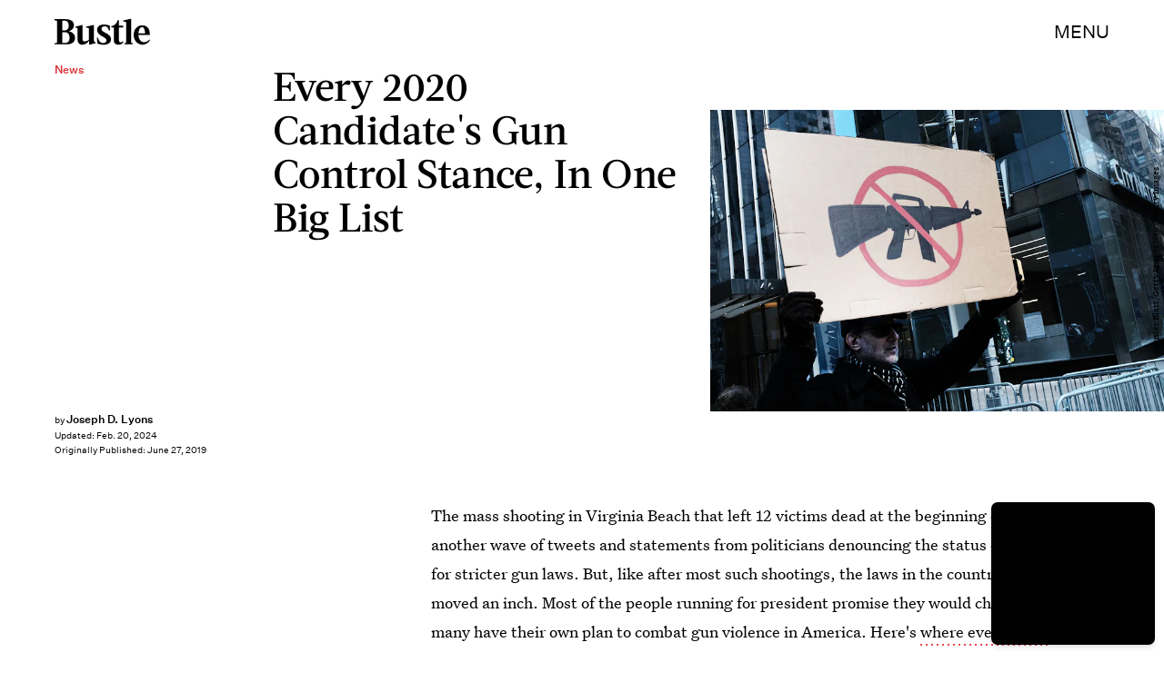

--- FILE ---
content_type: text/html; charset=utf-8
request_url: https://www.bustle.com/p/every-2020-candidates-gun-control-stance-in-one-big-list-16796614
body_size: 46239
content:
<!doctype html><html lang="en"><head><meta charset="utf-8"/><meta name="viewport" content="width=device-width,initial-scale=1"/><title>Every 2020 Candidate's Gun Control Stance, In One Big List</title><link rel="preconnect" href="https://cdn2.bustle.com" crossorigin/><link rel="preconnect" href="https://cdn2c.bustle.com" crossorigin/><link rel="preconnect" href="https://imgix.bustle.com"/><link rel="preconnect" href="https://securepubads.g.doubleclick.net"/><style data-href="https://cdn2.bustle.com/2026/bustle/main-1a99a0888c.css">.V8B{position:relative}.CAk{width:100%;height:100%;border:none;background:none;position:absolute;top:0;right:0;pointer-events:none}.CAk:focus{outline:none}.zwx{position:fixed;inset:0 0 100%;opacity:0;transition:opacity .25s,bottom 0s ease .25s;pointer-events:none}.ecP:checked~.zwx{transition:opacity .25s,bottom 0s;opacity:.7;bottom:0;pointer-events:all}.s4D{height:110px;margin:1rem auto;position:relative;text-align:center}body>.s4D{inset:-50px 0 0;margin:auto;position:fixed}.wvM{border:solid var(--slot3);height:55px;inset:0;margin:auto;position:absolute;transform-origin:center center;width:65px}.oIn{animation:CHG 1.4s linear infinite;border-width:5px;left:-50px;top:-50px}.E5t{animation:q2S 1.4s linear infinite;border-width:3px;left:50px;top:50px}@keyframes CHG{0%{transform:translateZ(0) scale(1)}25%{transform:translate3d(25px,25px,0) scale(.75)}50%{transform:translate3d(50px,50px,0) scale(1)}75%{transform:translate3d(25px,25px,0) scale(1.5)}to{transform:translateZ(0) scale(1)}}@keyframes q2S{0%{transform:translateZ(0) scale(1)}25%{transform:translate3d(-25px,-25px,0) scale(1.5)}50%{transform:translate3d(-40px,-40px,0) scale(1)}75%{transform:translate3d(-25px,-25px,0) scale(.75)}to{transform:translateZ(0) scale(1)}}.qUu{height:var(--headerHeight);left:0;pointer-events:none;position:absolute;right:0;top:0;z-index:var(--zIndexNav)}.qUu:after{background:var(--slot2);content:"";inset:0;position:absolute;z-index:-1}.pGs{position:fixed}.qUu:after,.m4L .O3D{opacity:0;transform:translateZ(0);transition:opacity .25s ease}.zUh{height:100%;position:relative;margin:0 auto;width:100%;max-width:var(--maxContainerWidth);padding:0 var(--pageGutter)}.Ryt{align-items:center;display:flex;justify-content:space-between;height:100%}.z1M .O3D{pointer-events:auto}.O3D{height:var(--headerHeight);width:105px;z-index:var(--zIndexContent)}.Pok{fill:var(--metaColor);height:100%;width:100%;pointer-events:none}.xxh{transition:fill .25s ease}.gQC{align-items:center;color:var(--metaColor);cursor:pointer;display:flex;font-family:var(--fontFamilySansSerif);font-size:.875rem;height:var(--headerHeight);justify-content:flex-end;pointer-events:auto;transition:color .25s ease;text-transform:uppercase}.RdF{cursor:pointer;height:var(--headerHeight);padding:15px;display:flex;align-items:center;margin-right:-1rem;position:relative}.IgQ:after{opacity:.95}.IgQ .O3D{opacity:1}.IgQ .Pok{fill:var(--slot1)}.IgQ .gQC{color:var(--slot1)}@media(min-width:768px){.gQC{font-size:1.25rem}}.VH1{display:flex}.y9v{flex-shrink:0}.icx{display:block;width:100%;height:100%;-webkit-mask:center / auto 20px no-repeat;mask:center / auto 20px no-repeat;background:currentColor}.kz3{-webkit-mask-image:url(https://cdn2.bustle.com/2026/bustle/copyLink-51bed30e9b.svg);mask-image:url(https://cdn2.bustle.com/2026/bustle/copyLink-51bed30e9b.svg)}.Q6Y{-webkit-mask-image:url(https://cdn2.bustle.com/2026/bustle/facebook-89d60ac2c5.svg);mask-image:url(https://cdn2.bustle.com/2026/bustle/facebook-89d60ac2c5.svg);-webkit-mask-size:auto 23px;mask-size:auto 23px}.g9F{-webkit-mask-image:url(https://cdn2.bustle.com/2026/bustle/instagram-2d17a57549.svg);mask-image:url(https://cdn2.bustle.com/2026/bustle/instagram-2d17a57549.svg)}.ORU{-webkit-mask-image:url(https://cdn2.bustle.com/2026/bustle/mailto-2d8df46b91.svg);mask-image:url(https://cdn2.bustle.com/2026/bustle/mailto-2d8df46b91.svg);-webkit-mask-size:auto 16px;mask-size:auto 16px}.e4D{-webkit-mask-image:url(https://cdn2.bustle.com/2026/bustle/pinterest-0a16323764.svg);mask-image:url(https://cdn2.bustle.com/2026/bustle/pinterest-0a16323764.svg)}.E-s{-webkit-mask-image:url(https://cdn2.bustle.com/2026/bustle/snapchat-b047dd44ba.svg);mask-image:url(https://cdn2.bustle.com/2026/bustle/snapchat-b047dd44ba.svg)}.xr8{-webkit-mask-image:url(https://cdn2.bustle.com/2026/bustle/globe-18d84c6cec.svg);mask-image:url(https://cdn2.bustle.com/2026/bustle/globe-18d84c6cec.svg)}.coW{-webkit-mask-image:url(https://cdn2.bustle.com/2026/bustle/youtube-79c586d928.svg);mask-image:url(https://cdn2.bustle.com/2026/bustle/youtube-79c586d928.svg)}.b18{-webkit-mask-image:url(https://cdn2.bustle.com/2026/bustle/x-ca75d0a04e.svg);mask-image:url(https://cdn2.bustle.com/2026/bustle/x-ca75d0a04e.svg)}.Ag6{border-bottom:1px solid;color:var(--slot3);margin:0 auto 2rem;position:relative;width:100%}.Ag6:before{bottom:.5rem;content:"";display:block;height:30px;margin:auto 0;background-image:url(https://cdn2.bustle.com/2026/bustle/search-2c3b7d47b7.svg);background-position:center;background-repeat:no-repeat;background-size:20px;pointer-events:none;position:absolute;right:0;width:30px}.KY9{color:var(--slot1);font-size:.8rem;font-family:var(--fontFamilySansSerif);margin:auto;padding:1rem 0 0;text-transform:uppercase}.lix{background:transparent;border:none;color:var(--slot3);display:block;font-family:var(--fontFamilyHeading);font-size:1.5rem;margin:auto;padding:.5rem 40px .5rem 0;width:100%;appearance:none}.lix::placeholder{color:var(--slot1);opacity:.5}.Ui6{width:100%;max-width:var(--maxContainerWidth);padding:0 var(--pageGutter);height:var(--headerHeight);margin:0 auto;border:none}.Ui6:before{left:var(--pageGutter);bottom:0;height:100%}.Ui6:after{content:"";position:absolute;left:var(--pageGutter);right:var(--pageGutter);bottom:0;height:1px;background:#0006}.Ui6 .lix{font-family:var(--fontFamilySansSerif);font-size:.875rem;line-height:1.2;letter-spacing:-.3px;height:100%;width:100%;padding:0 0 0 2.5rem;color:var(--slot1)}.Ui6 .lix::placeholder{color:var(--slot1);opacity:1}.lix::-ms-clear,.lix::-ms-reveal{display:none;width:0;height:0}.lix::-webkit-search-decoration,.lix::-webkit-search-cancel-button,.lix::-webkit-search-results-button,.lix::-webkit-search-results-decoration{display:none}.lix:focus{outline:none}@media(min-width:768px){.Ag6{margin-bottom:2rem}.Ag6:before{background-size:24px}.lix{font-size:2.5rem}.Ui6 .lix{font-size:1.25rem;line-height:1.3}}@media(min-width:1025px){.lix{font-size:3rem}}.Jqo{position:relative;z-index:var(--zIndexNav)}.zaM,.hwI{background:#f5ebe8}.zaM{overflow:auto;-webkit-overflow-scrolling:touch;position:fixed;inset:-100% 0 100%;transform:translateZ(0);opacity:0;transition:transform .25s,opacity 0s ease .25s;color:var(--slot1)}.K8W{display:grid;grid-template-rows:repeat(2,minmax(0,auto)) 1fr;min-height:100%;position:relative;max-width:var(--maxContainerWidth);margin:0 auto;padding:0 var(--pageGutter)}.hwI{display:flex;justify-content:space-between;position:sticky;top:0;left:0;z-index:1}.n7w{display:none}.wJ6:checked~.zaM{transform:translate3d(0,100%,0);opacity:1;transition:transform .25s,opacity 0s}.wYL:checked~.zaM .sIQ,.wYL:checked~.zaM .jDS{opacity:0;pointer-events:none}.wYL:checked~.zaM .hbV,.wYL:checked~.zaM .gpr{transition:opacity .5s;opacity:1;pointer-events:all}.hbV,.gpr{position:absolute;top:0;opacity:0;pointer-events:none;transform:translateZ(0)}.hbV{left:0;width:100%}.gpr{cursor:pointer;color:var(--slot1);height:var(--headerHeight);width:40px;line-height:var(--headerHeight);right:var(--pageGutter);text-align:center}.gpr:after,.gpr:before{background:var(--slot1);content:"";height:30%;inset:0;margin:auto;position:absolute;width:2px}.gpr:before{transform:rotate(45deg)}.gpr:after{transform:rotate(-45deg)}.sIQ{height:var(--headerHeight);width:105px;position:relative}.idu{background:var(--slot3);-webkit-mask-image:url(https://cdn2.bustle.com/2026/bustle/logo-07f5d8a814.svg);mask-image:url(https://cdn2.bustle.com/2026/bustle/logo-07f5d8a814.svg);-webkit-mask-position:center;mask-position:center;-webkit-mask-repeat:no-repeat;mask-repeat:no-repeat;-webkit-mask-size:100% 100%;mask-size:100% 100%;margin:auto;position:absolute;inset:0}.jDS{display:flex}.wVE{position:relative;cursor:pointer;height:var(--headerHeight);padding:15px;z-index:1;display:flex;align-items:center}.wVE span{font-family:var(--fontFamilySansSerif);font-size:.875rem;letter-spacing:.3px}.BRg{margin-right:-1rem}.eAo{margin-bottom:2rem;position:relative}.fdE{position:relative;font-family:var(--fontFamilySerif);font-weight:var(--fontWeightRegular);line-height:1;letter-spacing:-.3px}.Amc{display:flex;justify-content:space-between;align-items:center;font-family:var(--fontFamilyHeading);font-size:2.25rem;border-bottom:1px solid rgba(0,0,0,.4);padding:1rem 2.25rem 1rem 0;cursor:pointer}.jEZ{position:relative}.jEZ a{pointer-events:none}.nfm{display:none;width:100%;height:100%;position:absolute;top:0;left:0;z-index:1;cursor:pointer}.hkL{height:2.25rem;width:2.25rem;position:absolute;background:transparent;top:1rem;right:0;margin:0;appearance:none;-webkit-appearance:none;cursor:pointer}.hkL:before,.hkL:after{content:"";position:absolute;top:50%;left:50%;transform:translate(-50%,-50%);background:var(--slot1)}.hkL:before{height:1px;width:1rem}.hkL:after{height:1rem;width:1px}.hkL:checked:after{display:none}.fdE,.fdE a{color:var(--slot1)}.fdE:focus,.hkL:focus{outline:none}.qSW{display:none;flex-direction:column;border-bottom:1px solid rgba(0,0,0,.4);padding:1rem 0;font-family:var(--fontFamilySansSerif);font-weight:var(--fontWeightBold);font-size:.875rem;line-height:1.5;letter-spacing:-.1px}.qSW a{padding:.5rem 0 .5rem 1.25rem}.iX3{display:flex;flex-wrap:wrap;margin:1rem 0}.f0q{color:var(--slot1);display:inline-block;width:50%;font-family:var(--fontFamilySansSerif);font-weight:var(--fontWeightBold);font-size:.875rem;line-height:1.2;letter-spacing:-.1px;padding:.75rem 0;text-transform:uppercase}.Q-u{margin:1rem 0}.Q-u a{height:40px;width:40px;margin-right:8px;border:1px solid var(--slot1);border-radius:50%}.wJ6:checked~.zaM i{display:block}.Q-u i{display:none}.wJ6:checked~.zaM .fNG{background-image:url(https://cdn2.bustle.com/2026/bustle/bdg_logo-6dba629bc7.svg)}.fNG{background-position:center;background-repeat:no-repeat;background-size:contain;margin:.8rem 0 1rem;height:32px;width:72px}.urt{font-family:var(--fontFamilySansSerif);font-weight:var(--fontWeightRegular);font-size:.625rem;line-height:1.5;letter-spacing:-.1px;margin:1rem 0}.jhc{font-family:var(--fontFamilySansSerif);font-weight:var(--fontWeightBold);font-size:.875rem;line-height:1.2;letter-spacing:-.1px;color:var(--slot1);background-color:inherit;padding:10px 0;text-align:left;background:none;cursor:pointer}@media(min-width:768px){.wVE span{font-size:1.25rem}.LLq{display:flex}.iX3{width:70%}.y6l{width:30%}}@media(max-width:1024px){.hkL:checked~.qSW{display:flex}.hkL:checked+.jEZ .nfm{display:block}}@media(min-width:1025px){.eAo,.qSW{width:calc(40vw - var(--pageGutter));max-width:calc(var(--maxContainerWidth) * .35)}.fdE{display:flex;position:static}.fdE:hover .qSW{display:flex;opacity:1}.fdE a:hover{text-decoration:underline}.hkL,.Pdb{display:none}.Amc,.qSW{border:none}.Amc{font-size:2.5rem;white-space:nowrap}.jEZ a{pointer-events:all}.qSW{position:absolute;top:0;left:100%;padding:.5rem 0;font-size:2rem;letter-spacing:-.3px;line-height:1.1;opacity:0;height:100%}.qSW a{padding:.75rem 0}.DmT{display:flex;justify-content:space-between;align-self:flex-end}.LLq{width:70%}.iX3{margin:0}}@media(min-width:1440px){.Amc{font-size:3.25rem}.qSW{font-size:2.25rem}.qSW a{padding:1rem 0}}.Ex8{background-color:var(--slot1);color:var(--slot2);cursor:pointer;display:inline-block;font-family:var(--fontFamilySansSerif);font-size:.8rem;font-weight:var(--fontWeightBold);letter-spacing:.1rem;line-height:var(--lineHeightStandard);padding:10px 30px;text-align:center;text-transform:uppercase;transition:background-color var(--transitionHover);vertical-align:middle;border:none}.Ex8:not([disabled]){cursor:pointer}.Ex8:focus{outline:none}.ruo,.Ez6{position:absolute;width:100%;left:0;right:0;text-align:center}.ruo{top:50%;transform:translateY(-50%)}.Ez6{bottom:1rem}.L5y.V0x .ruo,.L5y.V0x .Ez6{width:calc(100% - 20px);margin:1rem auto}.Hsp,.DIw,.l0q:before,.l0q:after{inset:0}.Hsp{align-items:center;display:flex;justify-content:center;position:fixed;z-index:1100}.DIw{background:#0003;position:absolute}.IxI{background:#fff;box-shadow:0 4px 6px -1px #00000014,0 2px 4px -2px #00000014;border-radius:6px;display:grid;margin-bottom:10vh;max-width:600px;padding:1rem;position:relative;width:calc(100% - 2rem)}.l0q{border:none;background:none;cursor:pointer;height:2.5rem;position:absolute;top:.5rem;right:.5rem;width:2.5rem}.l0q:before,.l0q:after{background:#000;content:"";height:75%;margin:auto;position:absolute;width:2px}.l0q:before{transform:rotate(45deg)}.l0q:after{transform:rotate(-45deg)}.l0q:focus{outline:none}.LHe,.eHv,.KXR{grid-column:1;transition:opacity .2s}.LHe{grid-row:1}.eHv{grid-row:2}.DYh .LHe,.DYh .eHv,.KXR{opacity:0;pointer-events:none}.KXR{grid-row:1 / 3;align-self:center}.DYh .KXR{opacity:1;pointer-events:all}.T-R{background:var(--slot2)}.ukc{width:calc(100% - 2rem)}.NYu{font-family:var(--fontFamilyHeading);font-size:1.5rem;font-weight:var(--fontWeightRegular);line-height:1.1;margin:0 0 .75rem}.Hpu{font-family:var(--fontFamilySansSerif);font-size:.875rem;line-height:1.2;margin:0 0 1.5rem}@media(min-width:768px){.T-R{padding:2rem 2.5rem}.NYu{font-size:2.25rem;margin-bottom:1rem}}.BMP{margin-top:1rem}.oHL{margin:0 0 2rem;width:90%}.oHL,.oHL label{font-family:var(--fontFamilySansSerif);font-size:.875rem;line-height:1.2}.gQD{display:grid;grid-template-rows:auto;grid-template-columns:calc(100% - 115px) 115px;grid-template-areas:"email submit" "terms terms" "captcha captcha" "optional optional"}.VU5{grid-area:email;border:1px solid var(--slot1);display:block;text-align:left;padding:.75rem;width:100%;height:50px;font-size:.75rem;background-color:transparent;color:var(--slot1)}.VU5::placeholder{color:var(--slot1);font-size:.75rem}button.qgj{grid-area:submit;background-color:var(--slot1);color:var(--slot2);font-size:.75rem;text-transform:capitalize;height:50px;width:100%;letter-spacing:normal;padding:0}.Rp5{grid-area:optional;font-family:var(--fontFamilySansSerif);margin-top:.75rem}.kj_{color:var(--slot4);font-weight:var(--fontWeightBold);font-size:.85rem;text-transform:uppercase}.i5n label{font-size:.9rem}.i5n input{margin-right:.5rem}.g-0{grid-area:terms;font-family:var(--fontFamilySansSerif);font-size:.625rem;line-height:1.1;letter-spacing:-.01em;margin-top:.5rem}.g-0 a{color:inherit;font-weight:var(--fontWeightBold)}.uxm{grid-area:captcha;margin-top:.75rem}@font-face{font-family:UntitledSerif;font-display:swap;src:url(https://cdn2c.bustle.com/2026/bustle/untitled-serif-web-regular-034b1846ef.woff2) format("woff2")}@font-face{font-family:UntitledSerif;font-weight:700;font-display:swap;src:url(https://cdn2c.bustle.com/2026/bustle/untitled-serif-web-bold-2678556b2b.woff2) format("woff2")}@font-face{font-family:UntitledSerif;font-style:italic;font-display:swap;src:url(https://cdn2c.bustle.com/2026/bustle/untitled-serif-web-regular-italic-95f647a88a.woff2) format("woff2")}@font-face{font-family:UntitledSerif;font-style:italic;font-weight:700;font-display:swap;src:url(https://cdn2c.bustle.com/2026/bustle/untitled-serif-web-bold-italic-163971d156.woff2) format("woff2")}@font-face{font-family:UntitledSansSerif;font-display:swap;src:url(https://cdn2c.bustle.com/2026/bustle/untitled-sans-web-regular-6c597ffeb0.woff2) format("woff2")}@font-face{font-family:UntitledSansSerif;font-weight:700;font-display:swap;src:url(https://cdn2c.bustle.com/2026/bustle/untitled-sans-web-medium-7cb0301cce.woff2) format("woff2")}@font-face{font-family:UntitledSansSerif;font-style:italic;font-display:swap;src:url(https://cdn2c.bustle.com/2026/bustle/untitled-sans-web-regular-italic-2131275f44.woff2) format("woff2")}@font-face{font-family:UntitledSansSerif;font-style:italic;font-weight:700;font-display:swap;src:url(https://cdn2c.bustle.com/2026/bustle/untitled-sans-web-medium-italic-c67d192d80.woff2) format("woff2")}@font-face{font-family:Acta;font-display:swap;src:url(https://cdn2c.bustle.com/2026/bustle/Acta-Medium-5cc5ca97b9.woff2) format("woff2")}@font-face{font-family:Acta;font-style:italic;font-display:swap;src:url(https://cdn2c.bustle.com/2026/bustle/Acta-MediumItalic-28baf23d3d.woff2) format("woff2")}::selection{background:var(--slot3);color:var(--slot2)}*,*:before,*:after{box-sizing:inherit}html{box-sizing:border-box;font-size:var(--fontSizeRoot);line-height:var(--lineHeightStandard);-webkit-text-size-adjust:100%;text-size-adjust:100%;-webkit-tap-highlight-color:rgba(0,0,0,0)}body{background:var(--slot2);color:var(--slot1);font-family:var(--fontFamilySerif);margin:0;overflow-y:scroll;-webkit-font-smoothing:antialiased;-moz-osx-font-smoothing:grayscale}a{color:var(--slot1);background:transparent;cursor:pointer;text-decoration:none;word-wrap:break-word}h1,h2,h3,h4{font-family:var(--fontFamilySerif);margin:2rem 0 1rem;text-rendering:optimizeLegibility;line-height:1.2}p,blockquote{margin:32px 0}button{border:none}cite{font-style:normal}img{max-width:100%;border:0;backface-visibility:hidden;transform:translateZ(0)}iframe{border:0}::placeholder{color:#ccc}.UdU{display:flex}.UdU>div:before,.hzA.UdU:before{display:block;width:100%;height:var(--minAdSpacing);position:absolute;top:0;color:var(--slot1);content:"ADVERTISEMENT";font-family:var(--fontFamilySansSerif);font-size:.65rem;line-height:var(--minAdSpacing);opacity:.6;word-break:normal;text-align:center}.UdU>div{margin:auto;padding:var(--minAdSpacing) 0}.hzA.UdU{background-color:var(--adBackgroundColor);padding:var(--minAdSpacing) 0}.hzA.UdU>div{padding:0}.hzA.UdU>div:before{content:none}.vmZ{min-width:1px;min-height:1px}.EdX{display:block;width:100%;height:100%;transition:opacity .3s}.ap2{position:relative;width:100%}.ap2 .EdX{position:absolute;top:0;left:0;width:100%}.dSy{object-fit:cover;position:absolute;top:0;left:0}.vB9{background:#e1e1e140}.vB9 .EdX{opacity:0}.EdX video::-webkit-media-controls-enclosure{display:none}.zzk{min-width:1px;min-height:1px;overflow-x:hidden;position:relative;text-align:center;z-index:0}.APH{overflow-y:hidden}.pCo,.pCo>div,.pCo>div>div{width:100%;margin:auto;max-width:100vw;text-align:center;overflow:visible;z-index:300}.pCo{min-height:var(--minAdHeight)}.pCo>div{position:sticky;top:var(--headerHeightStickyScrollableAd)}@media screen and (max-width:1024px){.k_e{grid-row-end:auto!important}}.stickyScrollableRailAd>div{position:sticky;top:var(--headerHeightStickyScrollableAd);margin-top:0!important;padding-bottom:var(--minAdSpacing)}.Ldt{min-height:var(--minAdHeightStickyScrollable)}.Ldt>div{margin-top:0!important}.GQx [id^=google_ads_iframe]{height:0}.JUn,.LWq,.HuM{height:1px}.HuM>div{overflow:hidden}#oopAdWrapperParent:not(:empty){background-color:var(--adBackgroundColor);min-height:var(--minAdHeightVideo);margin-bottom:var(--minAdSpacing)!important;z-index:var(--zIndexOverlay)}#oopAdWrapper:not(:empty),#oopAdWrapper:empty+div{background-color:var(--adBackgroundColor);z-index:var(--zIndexOverlay)}#oopAdWrapper>div>div{margin:0 auto}.buT,.TX9{background:none;border:none;margin:0;width:32px;height:32px;position:absolute;bottom:3px;cursor:pointer;background-repeat:no-repeat;background-position:center}.buT{left:40px;background-image:url(https://cdn2.bustle.com/2026/bustle/pause-bd49d74afd.svg)}.Am5{background-image:url(https://cdn2.bustle.com/2026/bustle/play-3e2dff83eb.svg)}.TX9{left:6px;background-image:url(https://cdn2.bustle.com/2026/bustle/unmute-9a8cd4cbb8.svg)}.D5o{background-image:url(https://cdn2.bustle.com/2026/bustle/mute-ea100a50bf.svg)}.ne7{background:#f5ebe8;display:flex;flex-direction:column;flex-wrap:wrap;font-family:var(--fontFamilySansSerif);justify-content:center;min-height:100vh;overflow:hidden;padding:var(--headerHeight) var(--pageGutter) 0;position:relative}.eta{color:var(--slot3);cursor:default;flex:0 0 100%;font-size:43vw;font-weight:var(--fontWeightBold);line-height:40vw;margin-top:-10rem;position:relative;text-align:center}.Zrz{bottom:0;height:100%;left:0;margin:auto;position:absolute;right:0;top:-9rem}.Zrz img{object-fit:contain}.A6T{bottom:var(--headerHeight);flex:0 0 100%;font-size:.8rem;margin-top:4rem;max-width:200px;position:absolute;right:var(--pageGutter);width:50%;z-index:var(--zIndexContent)}.jtK{color:var(--slot4);display:block;font-weight:var(--fontWeightBold);line-height:30px;margin:.5rem 0;padding:.5rem 0;position:relative}.sTp{background:#f5ebe8;display:inline-block}.rpZ{bottom:0;height:30px;margin:auto;position:absolute;top:0;transform:translate(-65px);transition:transform .2s;width:100%;z-index:-1}.rpZ:after{background:var(--slot3);-webkit-mask-image:url(https://cdn2.bustle.com/2026/bustle/arrow-8ab865de62.svg);mask-image:url(https://cdn2.bustle.com/2026/bustle/arrow-8ab865de62.svg);-webkit-mask-size:100% 100%;mask-size:100% 100%;content:"";display:inline-block;height:30px;margin-left:.5rem;vertical-align:middle;width:30px}.jtK:hover .rpZ{transform:translate(.2rem)}@media(min-width:1025px){.ne7{align-items:flex-end;padding-top:6rem}.eta{font-size:30vw}.A6T{position:relative}.Zrz{margin-left:-10rem;max-width:48vw;right:auto;top:0}}.he5{position:relative;width:1px;height:1px;margin-top:-1px;min-height:1px}.hwi{top:50vh}.h4R{top:-50vh}.h5Q{background:var(--slot1);height:1px;margin:0 auto;max-width:var(--maxContainerWidth);opacity:var(--dividerOpacity);width:calc(100% - var(--pageGutter) - var(--pageGutter))}:root{--primaryColor: var(--slot3);--textColor: var(--slot1);--metaColor: var(--slot1);--navColor: var(--slot1);--successColor: #177010;--errorColor: #d60000;--imageBackgroundColor: rgba(225, 225, 225, .25);--adBackgroundColor: rgba(225, 225, 225, .25);--headerHeight: 70px;--pageGutter: 1.25rem;--verticalCardSpacing: 3rem;--controlSpacing: 2.5rem;--maxContainerWidth: 1440px;--maxBodyWidth: 768px;--viewportHeight: 100vh;--cardMinHeight: 480px;--cardMaxHeight: 800px;--cardMaxHeightFeature: 1000px;--cardHeight: clamp(var(--cardMinHeight), 70vh, var(--cardMaxHeight));--featureCardHeight: clamp(var(--cardMinHeight), 100vh, var(--cardMaxHeightFeature));--minAdSpacing: 2rem;--minAdHeight: calc(var(--minAdSpacing) * 2 + 250px);--minAdHeightStickyScrollable: calc(var(--minAdSpacing) * 2 + 400px);--minAdHeightVideo: 188px;--minAdHeightMobileSlideshow: calc(var(--minAdSpacing) * 2 + 50px);--minAdHeightDesktopSlideshow: calc(var(--minAdSpacing) * 2 + 250px);--headerHeightStickyScrollableAd: var(--headerHeight);--mobiledocSpacing: 1.5rem;--dividerOpacity: .2;--fontFamilyHeading: Acta, sans-serif, serif;--fontFamilySerif: UntitledSerif, Charter, serif;--fontFamilySansSerif: UntitledSansSerif, "Trebuchet MS", sans-serif;--fontSizeRoot: 16px;--lineHeightStandard: 1.6;--fontWeightRegular: 400;--fontWeightBold: 700;--transitionHover: .1s;--easeOutQuart: cubic-bezier(.25, .46, .45, .94);--zIndexNeg: -1;--zIndexBackground: 0;--zIndexContent: 100;--zIndexOverContent: 200;--zIndexFloatAd: 300;--zIndexPopUp: 400;--zIndexFloating: 500;--zIndexNav: 600;--zIndexOverlay: 700}@media(min-width:768px){:root{--minAdSpacing: 2.5rem;--pageGutter: 2.5rem;--cardMinHeight: 520px;--cardMaxHeightFeature: 1200px}}@media(min-width:1025px){:root{--pageGutter: 3.75rem;--cardMaxHeightFeature: 1000px}}
</style><style data-href="https://cdn2.bustle.com/2026/bustle/commons-1-f9d74e3404.css">.sWr{height:100%;width:100%;position:relative}.vyW,.btA,.CJg,.gDs{background-color:var(--slot2)}.jWY{height:100vh;background-color:var(--cardBackgroundColor)}.asF{height:100%;max-height:none;background-color:var(--slot2)}.iGR{height:auto;min-height:0}.L7S{opacity:0}.TGq{opacity:0;will-change:opacity;animation:aBP .2s var(--easeOutQuart) .1s forwards}@keyframes aBP{0%{opacity:0}to{opacity:1}}@media(min-width:768px){.iGR{min-height:0}}.Rfb{min-width:1px;min-height:1px;position:relative}.kOK{display:block;width:100%;height:100%;transition:opacity .4s;object-fit:cover}.sMW{position:relative;width:100%}.U-k{position:absolute;top:0;left:0;width:100%}.NUO{background:var(--imageBackgroundColor, rgba(225, 225, 225, .25))}.M_P{cursor:pointer;width:48px;height:48px;pointer-events:all}.M_P:after{display:block;content:" ";margin:auto}.cCV{padding:0}.KAj{filter:brightness(.85)}.JHj{align-self:end;justify-self:end;z-index:var(--zIndexContent)}.LJm{display:flex;width:64px;height:64px}.LJm:after{background:currentColor;width:24px;height:24px;-webkit-mask-image:url(https://cdn2.bustle.com/2026/bustle/audio-58f66c2fdf.svg);mask-image:url(https://cdn2.bustle.com/2026/bustle/audio-58f66c2fdf.svg)}.nKF:after{-webkit-mask-image:url(https://cdn2.bustle.com/2026/bustle/muted-931464476f.svg);mask-image:url(https://cdn2.bustle.com/2026/bustle/muted-931464476f.svg)}.WbG{position:relative}.YOh:before{content:"";position:absolute;display:block;top:0;right:0;width:100%;height:100%;background:linear-gradient(0deg,var(--gradientHalfOpacity),var(--gradientTransparent) 70%);z-index:1;pointer-events:none}.YOh.IXs:before{background:var(--slot1);opacity:.35}.x2j:after{content:"";display:block;height:35px;width:35px;position:absolute;top:50%;left:50%;transform:translate(-50%,-50%);transform-origin:0 0;border:4px rgba(0,0,0,.1);border-style:solid solid dashed dashed;border-radius:50%;animation:PZv 1.5s linear infinite}@keyframes PZv{0%{transform:rotate(0) translate(-50%,-50%)}to{transform:rotate(360deg) translate(-50%,-50%)}}.saA{font-family:var(--fontFamilySansSerif);font-size:.625rem;line-height:1;letter-spacing:-.005em;font-style:normal;margin:0}.saA a,.saA span{color:inherit;font-size:.75rem;font-weight:var(--fontWeightBold)}.saA div+div{margin-top:.25rem}.JOT{min-height:1.25rem;font-family:var(--fontFamilySansSerif);font-weight:var(--fontWeightRegular);font-size:.625rem;line-height:1rem;overflow:hidden;transform:translateY(-1px)}.JOT,.JOT a{color:inherit}.KS5{align-items:flex-start;display:flex;margin:auto}.Izs,.c3b{margin:0 .5rem 0 0}.cWT{margin:0 .5rem 1px 0}.cWT{text-transform:uppercase;font-weight:var(--fontWeightBold);font-size:.8rem}.c3b{font-style:italic;opacity:.6;margin-bottom:-1px}.KS5 .PWd{margin:auto 0}.Fsv .KS5{align-items:center}.Fsv .Izs,.Fsv .cWT,.Fsv .c3b{margin:0 .5rem 0 0}.Unq{color:inherit;line-height:.8rem;letter-spacing:-.06em}.Unq .KS5{align-items:flex-end}.Unq .c3b{font-weight:var(--fontWeightBold);font-style:normal;opacity:1;margin:0 .25rem}.Unq .cWT,.Unq .Izs{margin:0 .25rem 0 0}.Unq .PWd{margin:0 .25rem}.Unq .PWd :first-child{height:1.25rem;width:auto}@media(min-width:768px){.Fsv .KS5{flex-direction:column;align-items:flex-end}.Fsv .Izs,.Fsv .cWT,.Fsv .c3b{margin:0 0 .5rem}.Unq{line-height:1rem}.Unq .c3b{font-size:.8rem;margin-right:.35rem}.Unq .cWT{font-size:1rem}.Unq .PWd :first-child{height:1.75rem}}@media(min-width:1025px){.eFu .KS5{flex-direction:column;align-items:flex-start}.eFu .Izs,.eFu .cWT,.eFu .c3b{margin:0 auto .5rem 0}}.DHw{display:flex;flex-direction:column;font-family:var(--fontFamilySansSerif);font-size:.625rem;margin-top:.25rem}.GqV{width:100%;height:100%;background:var(--slot12);color:var(--slot7)}.gsz{height:var(--cardHeight);margin:0 auto;position:relative;width:100%}.I0j{height:var(--featureCardHeight)}.dPJ{height:var(--viewportHeight)}.gsz p{margin:0 0 .5rem}.gsz .aVX{margin:0}.Psy,.boW{display:flex}.Psy{font-family:var(--fontFamilySansSerif);font-size:.75rem;line-height:1.2}.QwJ{color:var(--slot11);font-weight:var(--fontWeightBold)}.QwJ+.boW:has([data-google-query-id]):before{content:"|";margin:0 .5rem;display:inline-block}.aVX{font-family:var(--fontFamilyHeading);font-weight:var(--fontWeightRegular);line-height:1.1;margin:0;position:relative;padding-bottom:1.5rem}.r87{font-family:var(--fontFamilySansSerif);font-weight:var(--fontWeightRegular);font-size:.8rem;line-height:1.65;letter-spacing:-.1px}.oL7{height:100%;width:100%}.fpC{object-fit:contain}.Vms{font-size:.5rem;line-height:1.25;z-index:1}.Vms a,.r87 a{color:inherit;text-decoration:underline}.r87 p{margin-bottom:0}.WuP{color:inherit}@media(min-width:768px){.Vms{font-size:.625rem}}@media(min-width:1025px){.Psy,.boW{display:block}.QwJ+.boW:has([data-google-query-id]):before{display:none}}.fQd{display:flex;flex-direction:column;justify-content:space-between;padding:var(--headerHeight) 0 1rem}.Zn3.fQd{padding-bottom:var(--controlSpacing)}.NLr{width:100%;flex:0 0 40%;padding:0 var(--pageGutter) 1rem;z-index:var(--zIndexContent)}._Hv .NLr{padding-top:1.5rem}.Lgb{padding-right:2rem;align-self:end;margin-bottom:8px}.Lgb p{margin:0}.yW1{position:absolute;bottom:1rem}._Hv .yW1{bottom:2rem}.Zn3 .yW1{bottom:var(--controlSpacing)}.hJa{width:60%;flex:1 1 60%;margin-left:auto;overflow:hidden;position:relative}.Vo4{position:absolute;top:.5rem;bottom:.5rem;right:.2rem;text-align:center;writing-mode:vertical-rl;transform:rotate(180deg)}.Doa{font-size:1.5rem}.vWV{font-size:1.75rem}.RzU{font-size:2rem}.XJV{font-size:2.25rem}.npW{font-size:3rem}@media(min-width:768px){.gai{padding:0 var(--pageGutter) 2rem 0}.Lgb{font-size:.875rem}.Doa{font-size:1.5rem}.vWV{font-size:2rem}.RzU{font-size:2.5rem}.XJV{font-size:3rem}.npW{font-size:3.5rem}}@media(min-width:1025px){.fQd{display:grid;grid-template-columns:3fr 2fr;grid-template-rows:var(--headerHeight) 1fr;grid-column-gap:2rem;max-width:calc(var(--maxContainerWidth) / 2 + 50vw);padding-top:unset;margin-left:auto;margin-right:0}._Hv{padding-bottom:2rem}.NLr{grid-column:1;grid-row:2;display:grid;grid-template-rows:auto 1fr;grid-template-columns:1fr 2fr;grid-column-gap:1rem;padding:0 0 0 var(--pageGutter)}._Hv .NLr{padding-top:2rem}.nYg{grid-row:1;grid-column:1;flex-direction:column}.QVk{margin-top:.5rem}.gai{grid-row:1;grid-column:2;padding:0 0 2rem}.Lgb{grid-row:2;grid-column:2;font-size:.875rem;margin-bottom:0}.yW1{grid-row:2;grid-column:1;position:unset;align-self:end}.hJa{grid-column:2;grid-row:2;width:100%}.OYW{font-size:1.75rem}.qgN{font-size:2.25rem}.ZQG{font-size:2.75rem}.UWA{font-size:3.25rem}.hfi{font-size:3.75rem}}@media(min-width:1440px){.fQd{grid-template-columns:repeat(2,1fr)}.OYW{font-size:2rem}.qgN{font-size:2.5rem}.ZQG{font-size:3rem}.UWA{font-size:3.5rem}.hfi{font-size:4rem}}.vgf{flex:0 1 120px}.t8s{color:var(--slot4);font-family:var(--fontFamilySansSerif);font-size:.625rem;font-style:italic;padding-bottom:.1rem}.lAq{color:var(--slot1);font-family:var(--fontFamilySansSerif);font-weight:var(--fontWeightBold);font-size:.75rem;line-height:1.2}.u3G .t8s{color:var(--slot11)}.u3G .lAq{color:var(--slot7)}.Rcu{color:var(--slot1);display:grid;font-family:var(--fontFamilySansSerif);grid-template-columns:1fr;position:relative}.yiq{font-family:var(--fontFamilyHeading);font-size:1.25rem;letter-spacing:-.03rem;line-height:1.1;margin:1rem 0 .25rem}.O8F{font-size:.7rem;font-weight:var(--fontWeightBold);line-height:1.2;padding:.75rem 0 1rem}.wxt{grid-row:1;padding-top:100%;position:relative;overflow:hidden}.mdu{object-fit:contain;position:absolute;top:0}.Rcu .RSA{font-family:var(--fontFamilySansSerif);font-size:.9rem;line-height:1.5;margin-top:1rem}.Rcu .RSA a{color:inherit;border-bottom:1px dashed var(--slot3)}.w7_{align-items:center;background:transparent;border:1px var(--slot4);border-style:solid none;cursor:pointer;display:flex;justify-content:space-between;line-height:1.2;margin-top:1.5rem;padding:0;position:relative;min-height:48px;height:48px;width:100%}.ksY{color:var(--slot3);font-family:var(--fontFamilySerif);font-size:1.5rem;padding:.5rem 0;text-align:left}._N2{font-size:1rem}.w58{color:var(--slot1);font-size:.75rem;line-height:1;opacity:.5;text-decoration:line-through}.o75{font-size:.9rem;line-height:1.1}.efs{align-items:center;background:transparent;cursor:pointer;display:flex;flex:0 0 100%;height:100%;justify-content:flex-end;padding:0}.ksY+.efs{flex:0 0 50%}.lXj{align-items:center;background:var(--slot4);color:var(--slot2);cursor:pointer;display:flex;font-family:var(--fontFamilySansSerif);font-size:.75rem;font-weight:var(--fontWeightBold);height:100%;justify-content:center;padding:0 .5rem;text-align:center;width:100%}.jMM{background:var(--slot3);-webkit-mask-image:url(https://cdn2.bustle.com/2026/bustle/arrow-8ab865de62.svg);mask-image:url(https://cdn2.bustle.com/2026/bustle/arrow-8ab865de62.svg);-webkit-mask-size:100% 100%;mask-size:100% 100%;display:inline-block;height:2rem;margin-left:.5rem;width:2.5rem}.yS8{margin-top:.5rem;margin-bottom:1rem}@media(min-width:768px){.yiq{font-size:1.5rem;margin-bottom:1rem}.O8F{padding:1rem 0 0}.Rcu .RSA{margin-top:.5rem}._N2{font-size:.95rem}.lXj{font-size:.7rem}}@media(min-width:1025px){.yiq{font-size:1.75rem}}.i6B{height:100%;position:relative}.exV,.alU{display:flex}.exV{font-family:var(--fontFamilySansSerif);font-size:.625rem;line-height:1.2}.G5H{font-weight:var(--fontWeightBold);color:var(--slot3);margin:0 0 .5rem}.G5H+.alU:has([data-google-query-id]):before{content:"|";margin:0 .25rem}.gGs{font-family:var(--fontFamilySerif);font-weight:var(--fontWeightRegular);font-size:1.125rem;line-height:1.2;color:var(--slot1);margin:0}.hNJ{color:inherit}@media(min-width:768px){.gGs{font-size:1.25rem}.exV{font-size:.8rem}}.Hof{position:absolute;top:0;left:0;width:100%;height:100%;z-index:0}.Qf5{color:var(--slot1);background:var(--slot12);margin:auto}.BQA{margin:0}.rv9{font-family:var(--fontFamilySansSerif);font-size:.8rem;line-height:1.5;letter-spacing:-.2px}.rv9 a{color:inherit;border-bottom:1px dashed var(--slot3)}.XXZ,.yX_{display:flex}.XXZ{font-family:var(--fontFamilySansSerif);font-size:.625rem;line-height:1.2}.kPo{font-weight:var(--fontWeightBold);margin:0 0 .5rem}.kPo+.yX_:has([data-google-query-id]):before{content:"|";margin:0 .25rem}.QrZ{font-family:var(--fontFamilySerif);font-weight:var(--fontWeightRegular);font-size:1.125rem;line-height:1.2;margin:0}.uER{color:inherit}.RlV>div:first-child{padding-top:150%}.RlV img{object-fit:contain;inset:0;position:absolute}@media(min-width:768px){.QrZ{font-size:1.25rem}.XXZ{font-size:.8rem}.rv9{font-size:.875rem}}@media(min-width:1025px){.RlV>div:first-child{padding-top:100%}}.EvN{background:#ffffffe0;border:1px solid #e5e5e5;border-radius:6px;display:grid;grid-template-columns:1fr 1fr;gap:1rem;padding:1rem;width:100%;font-family:var(--fontFamilySansSerif);box-shadow:0 4px 6px -1px #00000014,0 2px 4px -2px #00000014;transition:box-shadow .2s}.BLp,.v9d{grid-column:1 / -1}.v9d{height:100%;display:flex;flex-direction:column;gap:1rem}.ZDA{font-size:1.5rem;font-weight:600;line-height:1.15;margin:0 0 .5rem}.ss_{font-size:.7rem;line-height:1.2;padding:.75rem 0 1rem}.O_Z{align-self:center;height:24px;max-width:100px;grid-column:1;margin-left:.25rem}.Txw{background:url(https://cdn2.bustle.com/2026/bustle/amazon-logo-06b41cef1d.svg) left / contain no-repeat}.uxd{background:url(https://cdn2.bustle.com/2026/bustle/target-logo-1c98143553.svg) left / contain no-repeat}.eJo{background:url(https://cdn2.bustle.com/2026/bustle/walmart-logo-1825258248.svg) left / contain no-repeat}.ny3{padding-top:100%;position:relative;overflow:hidden}.s-G{object-fit:contain;position:absolute;top:0}.ySL{padding:0;font-size:1.5rem;font-weight:600;line-height:1;margin-right:.5rem;white-space:nowrap;text-align:right}.Jg3{align-self:end;font-size:1rem;margin-right:unset}.mOS{font-size:1.2rem;opacity:.65;position:relative;text-decoration:line-through;margin-right:.75rem}.Lvw{border:none;background-color:transparent;border-top:1px solid #e5e5e5;cursor:pointer;font-family:sans-serif;margin-top:.5rem;padding:.75rem 0 0;width:100%}.hE6{background:#131921;border-radius:6px;color:#fff;display:flex;font-size:1.1rem;font-weight:600;gap:.5rem;justify-content:center;padding:1rem;text-transform:capitalize;transition:background .2s}.lsP{background:#ffb442;position:absolute;font-weight:600;font-size:.9rem;text-transform:uppercase;letter-spacing:.02rem;padding:.2rem 0 0;top:0;right:0;border-top-right-radius:6px;width:64px;text-align:center}.lsP:after{content:"";display:block;background-color:transparent;border-left:32px solid transparent;border-right:32px solid transparent;border-top:9px solid #ffb442;border-bottom:none;position:absolute;left:0;right:0;top:100%}.zdJ{display:grid;column-gap:1rem;grid-template-columns:1fr 1fr}.O_Z,.ySL{grid-row:1}.Lvw{grid-column:1 / -1}@media(min-width:768px){.EvN{padding:1.25rem;gap:1.25rem;grid-template-columns:2fr 1fr 1fr}.EvN:not(.hXd):hover{box-shadow:0 20px 25px -5px #0000001a,0 8px 10px -6px #0000001a}.EvN:not(.hXd):hover .hE6,.hXd .Lvw:hover .hE6{background:#273344}.EvN:not(.hXd):hover .hE6:after,.hXd .Lvw:hover .hE6:after{opacity:1;transform:translate3d(4px,0,0)}.BLp{grid-column:1}.v9d{grid-column:2 / -1;gap:1.75rem}.ZDA{font-size:1.75rem;margin:1.5rem 0 0}.hE6:after{content:"";width:20px;height:20px;margin-right:-18px;opacity:0;background:url(https://cdn2.bustle.com/2026/bustle/arrow-fc94c1aee2.svg);transition:transform .15s,opacity .3s}}
</style><style data-href="https://cdn2.bustle.com/2026/bustle/commons-2-ef25233d38.css">.SIZ{position:relative;width:100%;height:var(--cardHeight);color:var(--slot7);background:var(--slot12)}.lk7.SIZ{height:var(--featureCardHeight);padding-bottom:var(--pageGutter)}.ETD.SIZ{height:var(--viewportHeight);padding-bottom:var(--controlSpacing)}.SIZ .yHO,.SIZ p,.SIZ h1,.SIZ h2{margin-top:0;margin-bottom:.5rem}.ysb,.hZ6{display:flex}.ysb{font-family:var(--fontFamilySansSerif);font-size:.75rem;line-height:1.2}.Stm{font-weight:var(--fontWeightBold);color:var(--slot11)}.Stm+.hZ6:has([data-google-query-id]):before{content:"|";margin:0 .5rem;display:inline-block}.yHO{font-family:var(--fontFamilyHeading);font-weight:var(--fontWeightRegular);line-height:1.09}.seY :last-child{margin-bottom:0}.seY p{font-family:var(--fontFamilySansSerif);font-size:.75rem}.seY h2{font-size:calc(var(--titleSize) * .75);font-family:var(--fontFamilyHeading);font-weight:var(--fontWeightRegular);line-height:1;letter-spacing:-.3px}.seY a{border-bottom:1px dashed var(--slot9)}.DwG{width:100%;height:100%}.LSz{object-fit:cover}.c4H{position:absolute;width:fit-content;font-size:.5rem;line-height:1.25}.eqj{background:none;width:inherit;height:inherit}.Swr{object-fit:contain}.SIZ a,.i2u{color:inherit}@media(min-width:768px){.c4H{font-size:.63rem}.seY p{font-size:.88rem}}@media(min-width:1025px){.lk7.SIZ{padding-bottom:2rem}.ETD.SIZ{padding-bottom:var(--controlSpacing)}}.p85{--titleSize: 1.5rem}.pKM{--titleSize: 1.75rem}.tP4{--titleSize: 2rem}.qEt{--titleSize: 2.25rem}.jLA{--titleSize: 2.75rem}.e3y{display:grid;grid-template-rows:repeat(2,auto) 1fr 4fr;grid-template-columns:30% 40px 20px auto;padding:calc(var(--headerHeight) + 1.5rem) var(--pageGutter) 1rem}.H6M{grid-row:1;grid-column:1 / -1;align-self:end}.e3y .Ddb{grid-row:2;grid-column:1 / -1;font-size:var(--titleSize);margin:0 0 1.5rem}.CNY{grid-row:3;grid-column:1 / -1}.r_z{position:relative;overflow:hidden;grid-row:4;grid-column:3 / -1;width:calc(100% + var(--pageGutter));margin-top:1.75rem;padding-right:var(--pageGutter)}.r_z .ayW{text-align:center;writing-mode:vertical-rl;transform:rotate(180deg);top:0;bottom:0;right:2px;margin:0}.d4L{position:relative;width:60px;height:60px;grid-column:2 / 3;grid-row-end:-1;align-items:flex-end;display:flex;align-self:end;margin-bottom:.38rem}.aQ-{grid-row:4;grid-column:1;align-self:end}@media(min-width:768px){.p85{--titleSize: 2rem}.pKM{--titleSize: 2.25rem}.tP4{--titleSize: 2.5rem}.qEt{--titleSize: 2.75rem}.jLA{--titleSize: 3.25rem}.e3y{--metaPadding: 1.5rem;grid-template-rows:repeat(2,auto) 1fr 6fr;grid-template-columns:4fr 85px 45px 5fr;padding-bottom:1rem}.H6M{grid-row:1}.e3y .Ddb{grid-row:2;width:78%}.CNY{grid-row:3;grid-column:1 / 4}.r_z{grid-row:4 / -1}.r_z .ayW{right:4px}.d4L{width:130px;height:130px;margin-bottom:.88rem}.bY2{width:100%}}@media(min-width:1025px){.e3y{grid-template-rows:repeat(3,auto) 1fr;grid-template-columns:auto 1fr 16px 60px 49px 1fr;padding-top:calc(var(--headerHeight) + 2rem)}.H6M{flex-direction:column;grid-row:3;grid-column:1;margin:2.5rem 3.75rem 0 0;height:fit-content;align-self:initial}.ylg+.cLO:has([data-google-query-id]):before{content:none}.e3y .Ddb{grid-row:3;grid-column:2 / 4;width:100%;margin-top:2.5rem}.CNY{grid-row:4;grid-column:2 / 4}.r_z{grid-row:2 / -1;grid-column:5 / -1;margin:0}.d4L{width:125px;height:125px;grid-column:3 / 6;margin-bottom:.7rem}}@media(min-width:1440px){.e3y{max-width:calc(var(--maxContainerWidth) / 2 + 50vw);margin-left:auto;grid-template-rows:repeat(3,auto) 1fr;grid-template-columns:auto 1fr 44px 60px 56px 1fr}.H6M{margin-right:7.75rem}.e3y .Ddb{margin-bottom:1rem}.d4L{width:160px;height:160px;margin-bottom:1.13rem}}.MVF{display:grid;position:relative;width:100%;grid-template-columns:1fr;grid-template-rows:auto 1fr repeat(3,auto);height:var(--cardHeight);padding:var(--headerHeight) var(--pageGutter) 1rem;background:var(--slot12);color:var(--slot7)}.nHm{height:var(--featureCardHeight)}.xuJ{height:var(--viewportHeight);padding-bottom:var(--controlSpacing)}.b61{grid-row:1}.OFd{color:var(--slot11)}.q75,.H2-{grid-column:1;grid-row:2;position:relative;overflow:hidden;margin-bottom:1rem}.poO{object-fit:contain}.bdM{grid-row:3;justify-self:start;transform:translate(-1rem)}.bdM :first-child:after{background:var(--slot7)}.p-9{grid-row:4;max-width:80%;position:relative}.UUp{align-self:center;display:block;font-size:.625rem;font-family:var(--fontFamilySansSerif);font-style:normal;grid-row:2;grid-column:1;justify-self:end;margin-right:calc(var(--pageGutter) * -1);transform:rotate(180deg);writing-mode:vertical-rl;z-index:var(--zIndexContent)}.UUp a{color:inherit}.bxT a{border-color:var(--slot9)}.jHb{grid-row:5;margin-top:2rem}@media(min-width:768px){.b61{max-width:80%}.p-9{font-size:.875rem}}@media(min-width:1025px){.MVF{grid-template-rows:1fr auto 1rem;grid-template-columns:1fr 2fr 1fr;grid-column-gap:1rem}.xuJ{grid-template-rows:1fr auto var(--controlSpacing)}.q75,.H2-{grid-row:1 / -1;grid-column:2;margin-bottom:0}.b61,.p-9{grid-row:1;max-width:unset}.b61{grid-column:1}.p-9{grid-column:3}.jHb{grid-row:2;grid-column:1}.UUp{grid-row:1 / -1;grid-column:3;max-height:50%}.bdM{grid-row:2;grid-column:3;justify-self:end;align-self:end;transform:translate(1rem,1rem)}}@media(min-width:1440px){.MVF{--sideMarginWidth: calc((100% - var(--maxContainerWidth)) / 2);padding-right:calc(var(--sideMarginWidth) + var(--pageGutter));padding-left:calc(var(--sideMarginWidth) + var(--pageGutter))}}.xn_{display:grid;position:relative;width:100%;grid-template-columns:1fr;grid-template-rows:1fr repeat(3,auto);height:var(--cardHeight);padding:var(--headerHeight) var(--pageGutter) 1rem;background:var(--slot1);color:var(--slot6)}.Hyz{height:var(--featureCardHeight)}.iK4{height:var(--viewportHeight);padding-bottom:var(--controlSpacing)}._Au{grid-row:1;grid-column:1;z-index:var(--zIndexContent)}._Au *{color:inherit}.eX8{position:absolute;inset:0;height:100%;width:100%}.zsy{object-fit:cover}.neo{grid-row:2;justify-self:start;transform:translate(-1rem)}.neo :first-child:after{background:var(--slot6)}.BCI{grid-row:3;max-width:80%;position:relative}.JIQ{align-self:center;display:block;font-size:.625rem;font-family:var(--fontFamilySansSerif);font-style:normal;grid-row:1;grid-column:1;justify-self:end;margin-right:calc(var(--pageGutter) * -1);transform:rotate(180deg);writing-mode:vertical-rl;z-index:var(--zIndexContent)}.JIQ a{color:inherit}.dpo{grid-row:4;margin-top:2rem;z-index:var(--zIndexContent)}@media(min-width:768px){._Au{max-width:80%}.BCI{font-size:.875rem}}@media(min-width:1025px){.xn_{grid-template-rows:1fr auto;grid-template-columns:2fr 1fr 1fr;grid-column-gap:1rem}._Au,.BCI{grid-row:1;max-width:unset}._Au{grid-column:1}.BCI{grid-column:3;align-self:start}.dpo{grid-row:2;grid-column:1}.JIQ{grid-row:1 / -1;grid-column:3;max-height:50%}.neo{grid-row:2;grid-column:3;justify-self:end;align-self:end;transform:translate(1rem,1rem)}}@media(min-width:1440px){.xn_{--sideMarginWidth: calc((100% - var(--maxContainerWidth)) / 2);padding-right:calc(var(--sideMarginWidth) + var(--pageGutter));padding-left:calc(var(--sideMarginWidth) + var(--pageGutter))}}.XUu{min-width:1px;min-height:260px;position:relative}.XUu>*{margin:0 auto}.Jen{position:absolute;inset:0;display:flex;justify-content:center;align-items:center}.RK- .Jen{background:#fafafa;border:1px solid rgb(219,219,219);border-radius:4px}.W3A{color:inherit;display:block;height:3rem;width:3rem;padding:.75rem}.W3A i{display:none}.RK- .W3A{height:1.5rem;width:1.5rem}.RK- .W3A i{display:inline-block;background-color:#bebebe;transform:scale(.75)}.bwd{padding-top:56.25%;position:relative;min-height:210px}.TVx{position:absolute;top:0;left:0;width:100%;height:100%}._-W{min-height:210px}.fb_iframe_widget iframe,.fb_iframe_widget span{max-width:100%!important}.tu9{position:absolute;top:0;left:0;width:100%;height:100%}.wHQ{position:relative}.zDQ{min-width:1px;min-height:180px;margin:-10px 0}.zDQ>iframe{position:relative;left:50%;transform:translate(-50%)}.UyF{width:1px;min-width:100%!important;min-height:100%}.BCT{position:relative;min-height:500px;display:flex;align-items:center;text-align:center}.BCT:after{content:"";display:block;clear:both}.A7C{float:left;padding-bottom:210px}.yzx{position:absolute;inset:0;display:flex;justify-content:center;align-items:center}.MJ1 .yzx{background:#fafafa;border:1px solid rgb(219,219,219);border-radius:4px}.GmH{color:inherit;display:block;height:3rem;width:3rem;padding:.5rem}.GmH i{display:none}.MJ1 .GmH i{display:inline-block;background-color:#bebebe}@media(min-width:768px){.A7C{padding-bottom:160px}}.jOH{width:400px;height:558px;overflow:hidden;max-width:100%}.US1{aspect-ratio:16 / 9;position:relative}.GFB{min-height:300px}.GFB iframe{background:#fff}.P4c{display:flex;min-height:600px;min-width:325px;max-width:605px;margin:auto}.P4c>*{margin:0 auto;flex:1}.Duw{display:flex;width:100%;height:100%;justify-content:center;align-items:center}.nv3 .Duw{background:#fafafa;border:1px solid rgb(219,219,219);border-radius:4px}.nHf{color:inherit;display:block;height:3rem;width:3rem;padding:.5rem}.nv3 .nHf i{background:#bebebe}.Muh{padding-top:56.25%;position:relative}.KTw{padding-top:100%;position:relative}.L3D{position:relative;padding-top:175px}.uzt{position:relative;padding-top:380px}.z4F{position:relative;padding-top:228px}.O9g{position:relative;padding-top:56.25%}.Ygb{padding-top:100px;overflow:hidden}.Ygb .G6O{height:300px}.nk0{padding-top:calc(2 / 3 * 100%)}.r7X{padding-top:210px}.fp8{padding-top:220px}.J2L{padding-top:640px}.Ffz{display:grid;position:relative;width:100%;grid-template-columns:1fr;grid-template-rows:auto 1fr repeat(2,auto);height:var(--cardHeight);padding:var(--headerHeight) var(--pageGutter) 1rem;background:var(--slot2)}.U5t{height:var(--featureCardHeight)}.vdH.Ffz{height:var(--viewportHeight);padding-bottom:var(--controlSpacing)}.ue6{width:100%;grid-column:1;grid-row:2;display:flex;justify-self:center;align-self:center;color:var(--slot10);z-index:var(--zIndexContent)}.ue6>*{flex:1;width:100%}.Z0G,.JWu{position:relative;z-index:var(--zIndexContent);grid-column:1}.Z0G{grid-row:1}.JWu{color:var(--slot10);grid-row:3;font-family:var(--fontFamilySansSerif);font-size:.625rem;line-height:1.5}.JWu h2,.JWu p{margin:0 0 .5rem}.JWu h2{font-size:1rem}.JWu>*:last-child{margin:0}.JWu a{color:inherit;border-bottom:1px dashed var(--slot3)}.eYQ{grid-row:4;margin-top:1.5rem}.Jc3,.dfS{display:flex}.Jc3{font-family:var(--fontFamilySansSerif);font-size:.625rem;line-height:1.2}.Qiq{font-weight:var(--fontWeightBold);color:var(--slot4);margin:0 0 .5rem}.Qiq+.dfS:has([data-google-query-id]):before{content:"|";margin:0 .25rem}.xM0{font-family:var(--fontFamilySerif);font-weight:var(--fontWeightRegular);font-size:1.125rem;line-height:1.2;margin:0}@media(min-width:768px){.Ffz{grid-template-rows:auto 1fr;padding-bottom:2rem}.JWu{font-size:.875rem}.ue6{grid-row:2;max-width:738px}.xM0{font-size:1.25rem}.Jc3{font-size:.8rem}}@media(min-width:1025px){.Ffz{grid-template-rows:1fr;grid-template-columns:216px 1fr 216px;grid-column-gap:1rem;padding-top:calc(var(--headerHeight) + 1rem)}.Z0G,.JWu{max-width:225px}.Z0G{flex-direction:column;grid-column:1}.JWu{grid-column:3;grid-row:1;margin:0;justify-self:end}.ue6{grid-row:1;grid-column:2;width:100%}.eYQ{grid-column:1;grid-row:1;align-self:end}}@media(min-width:1440px){.Ffz{--sideMarginWidth: calc((100% - var(--maxContainerWidth)) / 2);padding-right:calc(var(--sideMarginWidth) + var(--pageGutter));padding-left:calc(var(--sideMarginWidth) + var(--pageGutter))}}.V8F{width:100%;max-width:var(--maxContainerWidth);margin:0 auto}.V8F .e02,.V8F p,.V8F h2,.V8F h3{margin-top:0;margin-bottom:1rem}.Z4- a,.Szh a{color:inherit;border-bottom:1px dashed var(--slot3)}.kx0,.NCc{display:flex}.kx0{font-family:var(--fontFamilySansSerif);font-size:.625rem;line-height:1.2}.EpW{font-weight:var(--fontWeightBold)}.EpW+.NCc:has([data-google-query-id]):before{content:"|";margin:0 .25rem}.e02,.Szh{font-family:var(--fontFamilySerif);font-weight:var(--fontWeightRegular);line-height:1.2}.e02{font-size:1.125rem}.Szh{font-size:.625rem}.IUi{position:relative}.cdp{width:100%;height:100%}.fUy{font-size:.5rem;line-height:1;z-index:var(--zIndexContent)}.E0Y,.fUy a{color:inherit}@media(min-width:768px){.e02{font-size:1.25rem}.kx0,.Szh{font-size:.8rem}}@media(min-width:1025px){.V8F h2,.V8F h3{margin-bottom:1.5rem}}.vPw{display:grid;grid-template-rows:auto 3fr 2fr auto;height:var(--cardHeight);padding:var(--headerHeight) 0 1rem}.Rha{height:var(--featureCardHeight)}.h65.vPw{height:var(--viewportHeight);padding-bottom:var(--controlSpacing)}.R7n{width:100%;height:100%;background:var(--slot12);color:var(--slot7)}.vc7{grid-row:1;padding:0 var(--pageGutter) 1.25rem}.Z6r{grid-row:3;padding:1rem var(--pageGutter)}.gQX h2,.gQX h3{font-family:var(--fontFamilySansSerif);line-height:1.1;letter-spacing:-.005em}.gQX h2{font-size:140%}.gQX h3{font-size:120%}.gQX p{font-family:var(--fontFamilyHeading);line-height:1.5}p.hz3{margin-bottom:0}.FsL{color:var(--slot11)}.gQX a,.hz3 a{border-color:var(--slot9)}.nem{grid-row:2;overflow:hidden}.DUM{object-fit:contain}.DtW{position:absolute;top:.5rem;bottom:.5rem;right:.25rem;text-align:center;writing-mode:vertical-rl;transform:rotate(180deg)}.taf{grid-row:4;padding:0 var(--pageGutter)}.Knf{font-size:.625rem}.LU_{font-size:.75rem}.i6g{font-size:.875rem}.HUz{font-size:1rem}.E4w{font-size:1.25rem}@media(min-width:768px){.vPw{grid-template-rows:auto 2fr 1fr auto}.Z6r{padding:2rem var(--pageGutter)}.Knf{font-size:.9rem}.LU_{font-size:1rem}.i6g{font-size:1.125rem}.HUz{font-size:1.25rem}.E4w{font-size:1.5rem}}@media(min-width:1025px){.vPw{grid-template-rows:auto 1fr auto 2fr auto;grid-template-columns:repeat(2,1fr)}.vc7{padding-top:1rem}.nem{grid-row:1 / -1;grid-column:2}.DtW{right:1rem}.taf{grid-row:5}.i2D{font-size:1rem}.U-j{font-size:1.25rem}.iaX{font-size:1.375rem}.zZD{font-size:1.5rem}.lEi{font-size:2rem}}@media(min-width:1440px){.vPw{grid-template-columns:2fr 3fr}}.D7j{height:var(--cardHeight);display:grid;grid-template-rows:auto 1fr auto;grid-template-columns:1fr;width:100%;max-width:var(--maxContainerWidth);margin:0 auto;padding:var(--headerHeight) var(--pageGutter) 1rem;color:var(--slot1);background:var(--slot2)}.rkP.D7j{height:var(--featureCardHeight);padding-bottom:2rem}.x2D.D7j{height:var(--viewportHeight);padding-bottom:var(--controlSpacing)}.JJd{width:100%;height:100%;background:var(--slot2)}.w9O{grid-row:1}.GYT{grid-row:2;grid-template-rows:repeat(3,auto)}.D7j .GYT{grid-template-rows:1fr repeat(2,auto)}.rtM{grid-row:3;margin-top:1.5rem;color:var(--slot10)}.rXd{grid-row:1}.D7j .rXd{color:var(--slot10);grid-row:2}.D7j .BDb{color:var(--slot8)}.GYT .iv-{grid-column:1 / -1}.D7j .GYT .iv-{font-size:.75rem;margin:0}.GZd{grid-row:2}.D7j .GZd{grid-row:1;height:100%;padding:0}.Bl3{width:100%}.Bl3 .GZd{padding-top:75%}.Bl3 .BDb{margin:0}@media(min-width:768px){.w9O{margin-bottom:1rem}.GYT{grid-template-columns:1fr 50%;grid-column-gap:1.5rem}.rtM{margin-top:unset}.rXd,.D7j .rXd{grid-column:2;grid-row:1}.GYT .iv-{font-size:.875rem;grid-column:2 / -1;grid-row:2}.GYT .GZd{grid-column:1;grid-row:1 / -1}.Bl3 .GZd{padding-top:100%}.Bl3 .BDb{font-size:1.75rem}.dlI{font-size:.8rem}.D7j .Q5V{font-size:1.05rem}}@media(min-width:1025px){.D7j .GYT{grid-template-columns:1fr 40%}.w9O{grid-column:1;margin:0 0 0 60%}.GYT .iv-{margin-top:.5rem}.D7j .rXd{margin:2rem 0}.D7j .iv-{margin-bottom:1.5rem}}.Tjf{width:100%;height:100%;background:var(--slot12);color:var(--slot7)}.RXx{height:var(--cardHeight);width:100%;max-width:var(--maxContainerWidth);margin:0 auto}.pge{height:var(--featureCardHeight)}.rHz{height:var(--viewportHeight)}.RXx .vg5,.RXx p,.RXx h1,.RXx h2{margin-top:0;margin-bottom:.5rem}.MfH{width:100%;height:100%}.sKi{font-family:var(--fontFamilyHeading);line-height:1}.sKi h2{font-family:var(--fontFamilySansSerif);font-size:110%;letter-spacing:-.3px}.sKi a,.sI1 a{color:inherit;border-bottom:1px dashed var(--slot9)}.sKi:before,.sKi:after{display:block;font-family:var(--fontFamilyHeading);font-size:3.25rem;color:var(--slot9);height:2rem;margin-bottom:.5rem}.sKi:before{content:"\201c"}.sKi:after{content:"\201d"}.lkN,.Dgz{display:flex}.lkN{font-family:var(--fontFamilySansSerif);font-size:.625rem;line-height:1.2}.xa0{font-weight:var(--fontWeightBold)}.xa0+.Dgz:has([data-google-query-id]):before{content:"|";margin:0 .25rem}.vg5{font-family:var(--fontFamilySerif);font-size:1.125rem;font-weight:var(--fontWeightRegular);line-height:1.2}.sI1{font-family:var(--fontFamilySansSerif);font-size:.625rem;color:var(--slot11);line-height:1.2;letter-spacing:-.1px}.SXI{font-size:.5rem;line-height:1}.x_q,.SXI a{color:inherit}@media(min-width:768px){.vg5{font-size:1.25rem}.lkN,.sI1{font-size:.8rem}.sKi:before,.sKi:after{font-size:3.75rem;height:2.5rem}}.pxF{position:relative;min-width:1px;min-height:1px}.N4z{display:block;transition:opacity .2s linear;width:100%;height:100%}.j-j{background:var(--imageBackgroundColor, rgba(225, 225, 225, .25))}.j-j .N4z{opacity:0}.N4z::-webkit-media-controls-enclosure{display:none}.mvL .N4z{position:absolute;top:0;left:0}.w-v{display:grid;grid-template-rows:auto repeat(2,1fr);width:100%;padding-top:var(--headerHeight)}.Qj1,.IRQ{grid-column:1;padding:1rem var(--pageGutter)}.Qj1{grid-row:1}.IRQ{grid-row:2;align-self:center;text-align:center}.S1V{color:var(--slot11)}.LWc{grid-row:3;grid-column:1;position:relative;overflow:hidden}.lZm{object-fit:cover}.e8z{position:absolute;top:.5rem;bottom:.5rem;right:.2rem;text-align:center;writing-mode:vertical-rl;transform:rotate(180deg)}.a0H{grid-row:3;grid-column:1;align-self:end;padding:0 var(--pageGutter) var(--controlSpacing);z-index:var(--zIndexContent)}.fmA{font-size:1rem}.ia1{font-size:1.25rem}.nou{font-size:1.5rem}.LxQ{font-size:2rem}.uT5{font-size:2.5rem}@media(min-width:768px){.fmA{font-size:1.25rem}.ia1{font-size:1.5rem}.nou{font-size:1.75rem}.LxQ{font-size:2.25rem}.uT5{font-size:2.75rem}}@media(min-width:1025px){.w-v{grid-template-rows:auto repeat(2,1fr) auto;grid-template-columns:repeat(2,1fr)}.IRQ{grid-row:2 / 4}.LWc{grid-row:1 / -1;grid-column:2}.a0H{grid-row:4}.gzg{font-size:1.25rem}.w6R{font-size:1.5rem}.chg{font-size:2rem}.v-H{font-size:2.5rem}.q7j{font-size:2.75rem}}@media(min-width:1440px){.gzg{font-size:1.5rem}.w6R{font-size:1.75rem}.chg{font-size:2.25rem}.v-H{font-size:2.75rem}.q7j{font-size:3rem}}
</style><style data-href="https://cdn2.bustle.com/2026/bustle/commons-3-3f868c07f1.css">.T8A{background:var(--slot1);color:var(--slot6)}.G2w{display:flex;flex-direction:column;justify-content:space-between;padding:var(--headerHeight) 0 1rem}.rBr.G2w{padding-bottom:var(--controlSpacing)}.KfF{display:flex;flex-direction:column;justify-content:flex-end;height:100%;width:100%;max-width:var(--maxContainerWidth);padding:0 var(--pageGutter);margin:0 auto;z-index:var(--zIndexContent)}.GGk{margin-top:1rem}._c7{color:var(--slot6)}.cAJ div,.cAJ span{color:var(--slot6);opacity:1}.dYp{line-height:1.5;color:var(--slot6)}.dYp p{margin:0}.u4k{position:absolute;inset:0}.XBl{object-fit:cover}.ira{position:absolute;top:var(--headerHeight);right:var(--pageGutter);max-width:140px;color:var(--slot2);text-align:right}.s5h{font-size:1.75rem}.eKZ{font-size:2rem}.IhL{font-size:2.25rem}.ifM{font-size:2.75rem}.VfT{font-size:3.5rem}@media(min-width:768px){.Kca{padding-bottom:2rem}.dYp{font-size:.875rem}.ira{top:100px}.s5h{font-size:2rem}.eKZ{font-size:2.5rem}.IhL{font-size:3rem}.ifM{font-size:3.5rem}.VfT{font-size:4rem}}@media(min-width:1025px){.G2w{padding-bottom:2rem}.KfF{display:grid;grid-template-rows:1fr repeat(2,auto);grid-template-columns:1fr 3fr 2fr;grid-column-gap:2rem}.gnY{grid-row:2;grid-column:1;flex-direction:column}.cAJ{margin-top:.5rem}.Kca{grid-row:2 / -1;grid-column:2;padding-bottom:5rem}.dYp{grid-row:2 / -1;grid-column:3;align-self:end;width:60%;font-size:.875rem}.GGk{grid-row:3;grid-column:1;align-self:end}.BhH{font-size:2.5rem}.qVd{font-size:3rem}.uFd{font-size:3.5rem}.E7W{font-size:4rem}.V3Y{font-size:5rem}}.Ak6{display:flex;flex-direction:column;justify-content:space-between;padding-top:var(--headerHeight)}.HG4{width:100%;margin:0 auto;padding:0 var(--pageGutter) 1rem;z-index:var(--zIndexContent)}.H0l{width:100%;position:relative;margin-bottom:.25rem}.cS4{line-height:1;letter-spacing:-.02em}.cS4,.uRt{padding-bottom:.75rem}.uRt p{margin:0}.daF{flex:1;width:100%;overflow:hidden;position:relative}.geM{object-fit:cover}.j29{position:absolute;bottom:.625rem;left:var(--pageGutter);color:var(--slot5)}.nKn{display:flex;align-items:baseline;justify-content:space-between}._9y{font-size:1.5rem}.ROm{font-size:1.75rem}.rRO{font-size:2rem}.LjQ{font-size:2.25rem}.ZaC{font-size:2.5rem}@media(min-width:768px){.Ak6{padding-top:calc(var(--headerHeight) + 1.5rem)}.HG4,.cS4{padding-bottom:1.5rem}.uRt{font-size:.875rem;padding-bottom:2rem}._9y{font-size:2rem}.ROm{font-size:2.5rem}.rRO{font-size:3rem}.LjQ{font-size:3.5rem}.ZaC{font-size:4rem}}@media(min-width:1025px){.Ak6{display:grid;grid-template-rows:1fr auto;grid-template-columns:1fr 55%;padding-top:unset;max-width:calc(var(--maxContainerWidth) / 2 + 50vw);margin-left:auto;margin-right:0}.HG4{grid-row:1;grid-column:1;height:100%;padding:var(--headerHeight) 2rem 1rem var(--pageGutter);padding-right:2rem;padding-top:var(--headerHeight);flex:none;display:grid;grid-template-rows:auto 1fr repeat(2,auto)}.yZG .HG4{padding-bottom:2rem}.rf3 .HG4{padding-bottom:var(--controlSpacing)}.H0l:before{content:"";position:absolute;width:100%;height:1px;top:0;bottom:2rem;background:var(--slot7);opacity:.4}.H0l{padding-top:1.5rem;grid-row:1}.yZG .H0l{margin-top:1rem}.lfo{display:inline-flex}.Kw5,.Kw5+.lfo:has([data-google-query-id]):before{display:inline-block}.cS4{grid-row:2}.uRt{grid-row:3;font-size:.875rem;padding-bottom:1.5rem}.nKn{grid-row:4;display:block}.daF{grid-row:1 / -1;grid-column:2}.j29{bottom:.75rem;left:unset;right:1rem;text-align:right}.tN4{font-size:2.25rem}.wfd{font-size:2.5rem}.it9{font-size:2.75rem}.PIy{font-size:3.25rem}.Pzd{font-size:4.25rem}}@media(min-width:1440px){.Ak6{grid-template-columns:1fr 60%}.tN4{font-size:2.5rem}.wfd{font-size:2.75rem}.it9{font-size:3rem}.PIy{font-size:3.5rem}.Pzd{font-size:4.5rem}}.j1J{width:100%;background:var(--slot2);color:var(--slot4);z-index:1;position:relative}.VrW{background:var(--slot4);color:var(--slot5);margin-bottom:var(--mobiledocSpacing)}.XXC{background:transparent}.lV1{width:100%;max-width:var(--maxContainerWidth);margin:0 auto}.YT0 .lV1{height:var(--viewportHeight);display:grid}.nkr .lV1{min-height:calc(var(--viewportHeight) - var(--headerHeight))}.YT0 .Mho{grid-template-rows:2fr 3fr}.yLP{display:grid;position:relative;padding:var(--pageGutter)}.sK1 .yLP{padding:var(--verticalCardSpacing) var(--pageGutter)}.sK1 .Mho .yLP{padding-top:var(--pageGutter)}.YT0 .yLP{align-self:center;padding-bottom:var(--controlSpacing)}.nkr .yLP{padding-bottom:var(--pageGutter)}.XXC .yLP{padding:0}.XXC .Mho .yLP{padding-top:1.25rem}.IRW{grid-row:2;padding-top:1rem}.bHV,.FNx .IRW{grid-row:1;grid-column:1;transition:opacity var(--easeOutQuart)}.IRW,.FNx .bHV{opacity:0;pointer-events:none}.e5S .IRW{opacity:1;pointer-events:all}.FNx .IRW{align-self:center}.EFv,.IRW{font-family:var(--fontFamilySerif);font-size:.875rem;line-height:1.5;letter-spacing:-.005em}.lV1 .EFv *{margin:0 0 1rem}.EFv a{color:inherit;text-decoration:underline}.N6p{height:100%;width:100%}.JOs{object-fit:cover}.h6t{position:absolute;inset:0;z-index:-1}.H7O{width:100%;position:relative;padding-top:75%}.H7O .N6p{position:absolute;top:0}.YT0 .H7O{padding-top:unset}.wqK,.FNx .IRW{color:var(--slot3);font-family:var(--fontFamilyHeading);font-weight:var(--fontWeightRegular);font-size:2.25rem;line-height:1;letter-spacing:-.02em}.VrW .wqK,.VrW .FNx .IRW{color:var(--slot5)}.XXC .wqK,.XXC .FNx .IRW{font-size:2rem}.wqK{margin:0 0 1rem}.r-Z{width:100%;display:grid;grid-template-columns:1fr repeat(2,auto)}.mI6{grid-row:2;grid-column:1;position:relative;z-index:1}.Rzi{position:absolute;inset:0;z-index:-1}.oAn,.KyL{font-family:var(--fontFamilySansSerif);font-size:.875rem;line-height:1.5;letter-spacing:-.005em;outline:none}.oAn{width:100%;height:100%;background:transparent;color:inherit;padding:.75rem;border:1px solid;border-radius:0}.KyL{grid-row:2;grid-column:2;background:var(--slot4);color:var(--slot2);font-weight:var(--fontWeightBold);text-transform:capitalize;padding:1rem 2rem;border:none;cursor:pointer;z-index:var(--zIndexContent)}.VrW .KyL{background:var(--slot5);color:var(--slot4)}.oAn::placeholder{color:inherit}.Guh{grid-row:1;grid-column:1 / -1;text-align:left;margin-bottom:.25rem}.ZRr{position:relative;font-family:var(--fontFamilySansSerif);font-size:.75rem;line-height:1.15;padding-left:1.25rem;margin-bottom:.75rem}.ZRr input{display:none}.Z8b,.TiR{display:inline;margin:0}.Z8b{font-weight:var(--fontWeightBold)}.Z8b+.TiR:before{content:" \2013  "}.Z8b:before{content:"";display:block;position:absolute;top:0;left:0;width:.75rem;height:.75rem;border:2px solid currentColor}.ZRr input[type=checkbox]:checked+.Z8b:before{background:currentColor}.yE2{grid-row:4;grid-column:1 / -1;font-family:var(--fontFamilySansSerif);font-size:.625rem;line-height:1.1;letter-spacing:-.01em;margin-top:.5rem}.yE2 a{color:inherit;font-weight:var(--fontWeightBold)}.Vbd{grid-row:3;grid-column:1 / -1}.Vbd>div{margin-top:.75rem}@media(min-width:768px){.YT0 .Mho{grid-template-rows:3fr 4fr}.wqK,.FNx .IRW{font-size:3.75rem}.VrW .wqK,.VrW .FNx .IRW{font-size:2.75rem}.XXC .wqK,.XXC .FNx .IRW{font-size:2.5rem}.EFv,.IRW{font-size:1.25rem}.VrW .EFv,.XXC .EFv{font-size:1rem}.VrW .H7O,.XXC .H7O{padding-top:50%}.Guh{width:90%}.ZRr{font-size:.875rem;padding-left:1.5rem;margin-bottom:1rem}.Z8b:before{width:1rem;height:1rem;top:-1px}}@media(min-width:1025px){.Mho,.YT0 .Mho{display:grid;grid-template-columns:2fr 3fr;grid-template-rows:1fr}.H7O,.VrW .H7O,.XXC .H7O{padding-top:unset}.sK1 .yLP,.YT0 .yLP{padding:5rem var(--pageGutter)}.VrW .yLP{padding:2.5rem}.XXC .yLP{padding:1.25rem}.bHV,.IRW{width:100%;max-width:800px;margin:0 auto}.Mho .bHV,.Mho .IRW{max-width:600px;margin-right:0}}@media(min-width:1440px){.sK1 .Mho .bHV,.YT0 .Mho .bHV,.sK1 .Mho .IRW,.YT0 .Mho .IRW{margin-right:var(--pageGutter)}}
</style><style data-href="https://cdn2.bustle.com/2026/bustle/commons-4-025c27dd96.css">._Qy{width:100%;margin:0 auto;position:relative;background:#000;padding-top:56.25%}._Qy>div:not(.mY6){position:absolute;inset:0}.N-H:empty{display:none}.mY6{position:absolute;left:50%;top:50%;transform:translate(-50%,-50%)}.Fs0{padding:var(--headerHeight) 0 1rem}.eLo{font-weight:var(--fontWeightRegular);font-size:.75rem;line-height:1.5;letter-spacing:-.2px;margin-left:25%;text-align:right}.Fs0 .eLo{font-size:.85rem;padding:0 var(--pageGutter);text-align:left}.Fgs .eLo>*{font-family:var(--fontFamilySansSerif);margin:.5rem 0 0}.Fs0 .eLo>*{margin:1rem 0 0}.eLo a{color:inherit;text-decoration:underline}.Fs0 .eLo,.Fs0 .BKA{width:100%;max-width:var(--maxBodyWidth);margin:auto}@media(min-width:768px){.Fs0{padding:var(--headerHeight) var(--pageGutter) 1rem}.Fs0 .eLo{padding:0}}.Lvr{width:100%;height:1px;min-height:1px;min-width:1px;position:relative}.Lvr.t5_{width:1px;height:100%;flex:0 0 1px;margin-left:-1px}.Lec{grid-template-rows:auto 1fr repeat(2,auto);height:100%}.NjN{grid-row:2;margin:1rem 0 0}.Iup .NjN{margin-top:.75rem}.c6C,.Iup .c6C{font-size:1.25rem;margin:0 0 .75rem}.cX_{padding:0}.IKM{grid-row:1;padding-top:calc(100% * (4 / 3));width:100%}.Iup .IKM{padding-top:75%}.Ub_{object-position:bottom}.Lec .Nc8{grid-row:3;margin-top:.5rem;align-self:flex-end;overflow:hidden;-webkit-line-clamp:4;display:-webkit-box;-webkit-box-orient:vertical}.Iup .Nc8{font-size:.8rem;-webkit-line-clamp:3}.ckz{grid-row:4;align-self:flex-end}.Iup ._yD{margin-top:1rem}@media(min-width:768px){.c6C{font-size:1.5rem}}@media(min-width:1025px){.NjN{margin-top:1.25rem}}.gd4{height:1px}.eje{position:relative;padding:calc(var(--verticalCardSpacing) * .5) 0 var(--verticalCardSpacing);overflow:hidden}.SYM{display:flex;flex-wrap:wrap}.SYM .Fz6{height:auto;cursor:pointer}.opy>div{height:100%}.GWS{align-items:flex-end;display:flex;flex-direction:row;justify-content:space-between;z-index:var(--zIndexContent);margin:0 auto;width:calc(100% - calc(var(--pageGutter) * 2))}.GWS.A2F{border-bottom:1px solid;padding-bottom:.7rem;margin-bottom:.75rem}.oU4{font-family:var(--fontFamilyHeading);font-size:1.5rem;font-weight:var(--fontWeightRegular);line-height:1;margin:0}.A2F .CJl{text-align:right}.M7v{position:absolute;top:0;left:0;right:0;width:100%;max-width:var(--maxContainerWidth);padding:0 var(--pageGutter);margin:0 auto}.a_E{color:var(--slot1);font-family:var(--fontFamilySerif);font-size:.75rem;line-height:1.2;letter-spacing:-.1px;margin-bottom:1rem}.eje .a_E p{margin:0}.wUL{padding:.1px}@media(min-width:768px){.wUL{display:none}.GWS{margin-left:0;width:100%}.oU4{font-size:2rem}.a_E{font-size:.875rem}}@media(min-width:1025px){.oU4{font-size:2.5rem}}.OD9{display:grid;grid-template-rows:repeat(4,auto);grid-template-columns:100%}.DTC{grid-row:4;display:flex;overflow-x:scroll;overflow-y:hidden;flex-wrap:nowrap;align-items:stretch;min-width:100vw;max-width:100vw;padding-top:1.5rem;padding-bottom:1.5rem;margin-bottom:-66px}.DTC>div:nth-last-child(1){padding-right:var(--pageGutter)}.oj6{min-width:40vw;max-width:40vw;box-sizing:content-box;margin-left:var(--pageGutter)}.Q4E,.Q4E.cGH{position:relative;padding-bottom:1rem;border-bottom:none;grid-row:1;flex-direction:column;align-items:flex-start}.Oli{flex:unset;margin-top:.5rem}.cGH .Oli{text-align:left}.U6S{color:var(--slot1);font-size:1.25rem;width:100%}.Q4E .U6S h2{margin:0}.Ptt{grid-row:2;padding:0 var(--pageGutter)}.Ptt p{font-size:1.15rem;line-height:2rem;margin:0 0 1.25rem}.nd4{min-width:100vw;max-width:100vw}@media(min-width:768px){.OD9{grid-template-columns:[full-start] minmax(var(--pageGutter),1fr) [main-start] minmax(0,var(--maxBodyWidth)) [main-end] minmax(var(--pageGutter),1fr) [full-end]}.Q4E,.Q4E.cGH{width:var(--maxBodyWidth);grid-column:2;grid-row:1}.Ptt{padding:0;width:var(--maxBodyWidth);grid-column:2;grid-row:2}.nd4{grid-column:1 / -1;grid-row:3}.DTC{grid-column:1 / -1;grid-row:4}}@media(min-width:1025px){.OD9{grid-template-columns:3fr 2fr;grid-template-rows:repeat(2,auto) repeat(2,1fr);overflow:visible;column-gap:3rem;margin:0 auto;max-width:var(--maxContainerWidth);padding-left:var(--pageGutter);padding-right:var(--pageGutter)}.Q4E,.Q4E.cGH{grid-column:2;grid-row:1;padding:7rem 0 2rem;width:100%}.U6S{font-size:2rem}.Ptt{position:relative;grid-row:2;grid-column:2;width:100%}.Ptt p{font-size:1.25rem}.Ptt:after{position:absolute;left:0;bottom:0;content:"";opacity:.2;width:100%;height:1px;background-color:var(--slot1)}.nd4{object-fit:contain;margin-left:0;min-width:100%;max-width:100%;grid-column:1;grid-row:1 / 5}.DTC{grid-column:2;grid-row:3 / -1;display:grid;grid-template-columns:repeat(2,1fr);grid-template-rows:repeat(2,1fr);min-width:100%;max-width:100%;overflow:visible;column-gap:10%;row-gap:4rem;padding-top:4rem;margin:0}.DTC .oj6{margin-left:0}.oj6{min-width:100%;max-width:100%;margin-right:0}}.Gnn{display:grid;grid-template-rows:repeat(4,auto);grid-template-columns:100%}.rVO{grid-row:4;display:flex;overflow-x:scroll;overflow-y:hidden;flex-wrap:nowrap;align-items:stretch;min-width:100vw;max-width:100vw;padding-top:1.5rem;padding-bottom:1.5rem;margin-bottom:-66px}.rVO>div:nth-last-child(1){padding-right:var(--pageGutter)}.Q0I{min-width:40vw;max-width:40vw;box-sizing:content-box;margin-left:var(--pageGutter)}.Omv,.Omv.ci6{position:relative;padding-bottom:1rem;border-bottom:none;grid-row:1;flex-direction:column;align-items:flex-start}.uL5{flex:unset;margin-top:.5rem}.ci6 .uL5{text-align:left}.lwt{color:var(--slot1);font-size:1.25rem;width:100%}.Omv .lwt h2{margin:0}.ZnI{grid-row:2;padding:0 var(--pageGutter)}.ZnI p{font-size:1.15rem;line-height:2rem;margin:0 0 1.25rem}.bya{min-width:100vw;max-width:100vw}@media(min-width:768px){.Gnn{grid-template-columns:[full-start] minmax(var(--pageGutter),1fr) [main-start] minmax(0,var(--maxBodyWidth)) [main-end] minmax(var(--pageGutter),1fr) [full-end]}.Omv,.Omv.ci6{width:var(--maxBodyWidth);grid-column:2;grid-row:1}.ZnI{padding:0;width:var(--maxBodyWidth);grid-column:2;grid-row:2}.bya{grid-column:1 / -1;grid-row:3}.rVO{grid-column:1 / -1;grid-row:4}}@media(min-width:1025px){.Gnn{grid-template-columns:2fr 3fr;grid-template-rows:repeat(2,auto) repeat(2,1fr);overflow:visible;column-gap:3rem;margin:0 auto;max-width:var(--maxContainerWidth);padding-left:var(--pageGutter);padding-right:var(--pageGutter)}.Omv,.Omv.ci6{grid-column:1;grid-row:1;padding:7rem 0 2rem;width:100%}.lwt{font-size:2rem}.ZnI{position:relative;grid-row:2;grid-column:1;width:100%}.ZnI p{font-size:1.25rem}.ZnI:after{position:absolute;left:0;bottom:0;content:"";opacity:.2;width:100%;height:1px;background-color:var(--slot1)}.bya{object-fit:contain;margin-left:0;min-width:100%;max-width:100%;grid-column:2 / -1;grid-row:1 / 5}.rVO{grid-column:1;grid-row:3 / -1;display:grid;grid-template-columns:repeat(2,1fr);grid-template-rows:repeat(2,1fr);min-width:100%;max-width:100%;overflow:visible;column-gap:10%;row-gap:4rem;padding-top:4rem;margin:0}.rVO .Q0I{margin-left:0}.rVO>div:nth-last-child(1){padding-right:0;grid-column:2}.Q0I{min-width:100%;max-width:100%;margin-right:0}}.ZFc{margin:0 auto;max-width:var(--maxContainerWidth);padding:var(--verticalCardSpacing) var(--pageGutter)}.t1b{display:grid;grid-template-columns:100%}.yX7{padding:2rem 0 0}.hXB{width:100%}.hXB.svv{position:relative;padding-bottom:1rem;border-bottom:none}.hXB.svv:after{content:"";position:absolute;left:0;bottom:0;width:100%;height:1px;background-color:var(--slot1);opacity:.2}@media(min-width:768px){.t1b{flex-wrap:nowrap;grid-template-columns:repeat(3,1fr);margin-bottom:0;margin-top:1.8rem;row-gap:3rem;column-gap:3rem}.yX7{padding:0}}@media(min-width:1440px){.t1b{column-gap:3.75rem}}.Hux{display:flex;align-items:stretch;flex-wrap:nowrap;overflow-x:scroll;overflow-y:hidden;scrollbar-width:none;-ms-overflow-style:none;scroll-behavior:smooth}.Hux::-webkit-scrollbar{display:none}.ayv{display:flex;justify-content:space-between}.fqX:disabled{pointer-events:none;opacity:0}.fqX:focus{outline:none}.pLl{display:block;height:100px;flex:0 0 1px}.Z5u{scroll-snap-align:start;margin-right:-1px}.aFL{margin-left:-2px}.GAi>div{height:100%}.H2A{margin:0 auto;max-width:var(--maxContainerWidth);position:relative;overflow:hidden}.XGi{padding:var(--verticalCardSpacing) 0}.OlJ{width:100vw;height:100%}.OlJ,.XGi .OlJ,.jgD .OlJ{padding-left:var(--pageGutter)}.vYD,.XGi .vYD,.jgD .vYD{margin-right:var(--pageGutter)}.vYD{min-width:250px;max-width:250px}.EjA .Krq{text-align:right}.G4B{color:var(--slot1);font-family:var(--fontFamilySerif);font-size:.75rem;line-height:1.2;letter-spacing:-.1px;margin-bottom:1rem}.Z4O .G4B p{margin:0}.G4B,.XGi .G4B,.jgD .G4B{padding:0 var(--pageGutter)}.rG6,.XGi .rG6,.jgD .rG6{padding:1.5rem var(--pageGutter);position:relative}.rG6:after{background:var(--slot3);bottom:3rem;content:"";height:1px;left:calc(var(--pageGutter) * 4.5);position:absolute;right:calc(var(--pageGutter) * 4.5)}.byu{align-items:center;background:var(--slot3);border:none;cursor:pointer;display:flex;height:3rem;-webkit-mask-image:url(https://cdn2.bustle.com/2026/bustle/arrow-8ab865de62.svg);mask-image:url(https://cdn2.bustle.com/2026/bustle/arrow-8ab865de62.svg);-webkit-mask-position:center;mask-position:center;-webkit-mask-repeat:no-repeat;mask-repeat:no-repeat;-webkit-mask-size:90% 90%;mask-size:90% 90%;width:2.5rem;z-index:var(--zIndexOverContent)}.zPA{transform:rotate(180deg)}.vh1{max-width:100%}.vh1 .OlJ{margin-top:1rem;padding:0}.vh1 .vYD{min-width:242px;max-width:242px;margin-right:1.25rem}.vh1 .Cs9{color:var(--slot3);width:100%}.vh1 .Cs9 *{color:inherit}.vh1 .G4B{padding:0}.vh1 .rG6{padding:1.5rem 0 0}.vh1 .rG6:after{display:none}@media(min-width:768px){.rG6:after{left:calc(var(--pageGutter) * 2.25);right:calc(var(--pageGutter) * 2.25)}.XGi .rG6:after,.jgD .rG6:after{left:calc(var(--pageGutter) * 3.25);right:calc(var(--pageGutter) * 3.25)}.OlJ{width:100%;padding-left:0}.rG6{padding:1.5rem 0}.G4B{font-size:.875rem;padding:0}.XGi .Cs9,.jgD .Cs9{margin:0 auto;width:calc(100% - calc(var(--pageGutter) * 2))}.vh1 .n7d{font-size:1.75rem}}@media(min-width:1025px){.rG6:after{left:calc(var(--pageGutter) * 1.5);right:calc(var(--pageGutter) * 1.5)}.XGi.rG6:after{left:calc(var(--pageGutter) * 2.5);right:calc(var(--pageGutter) * 2.5)}}@media(min-width:1440px){.XGi.H2A{margin:0 auto;max-width:var(--maxContainerWidth)}}
</style><style data-href="https://cdn2.bustle.com/2026/bustle/commons-5-2e055a3ea2.css">.ZXi,.jDX,.WZy{position:absolute;top:0;height:100%;width:100%}.ZXi{overflow:hidden}.qXb{display:none}.NgO{height:100%}.WZy{cursor:pointer;z-index:3}.qXb:checked~.DN1 .WZy{z-index:1}.jDX,.wiZ a{pointer-events:none}.C2a a,.qXb:checked~.DN1 .wiZ a{pointer-events:all}.MIJ .jDX{backface-visibility:hidden;-webkit-backface-visibility:hidden;transform-style:preserve-3d;transition:transform .4s}.MIJ .C2a,.MIJ .qXb:checked~.DN1 .wiZ{transform:none;z-index:2}.MIJ .wiZ,.MIJ .qXb:checked~.DN1 .C2a{transform:rotateY(180deg);z-index:1}.tc5 .C2a,.krP .C2a{transform:none;transition:transform .3s ease-in-out;z-index:2}.tc5 .wiZ,.krP .wiZ{z-index:1}.tc5 .qXb:checked~.DN1 .C2a{transform:translate(-100%)}.krP .qXb:checked~.DN1 .C2a{transform:translateY(-100%)}.zoJ .jDX{transition:opacity .4s ease-in-out}.zoJ .C2a,.zoJ .qXb:checked~.DN1 .wiZ{opacity:1;z-index:2}.zoJ .wiZ,.zoJ .qXb:checked~.DN1 .C2a{opacity:0;z-index:1}.N2P{display:flex;align-items:center;justify-content:center;position:absolute;right:10px;top:10px;height:36px;width:36px;background:#0003;border-radius:50%;z-index:4}.N2P:after{content:"";width:17px;height:17px;background-image:url(https://cdn2.bustle.com/2026/bustle/tap-mobile-3d3e354aba.svg);background-size:100% 100%;pointer-events:none;animation:jA1 1s infinite alternate}.tc5 .N2P:after,.krP .N2P:after{animation-duration:.7s;animation-timing-function:ease-out}.tc5 .N2P:after{transform-origin:5% 50%}.krP .N2P:after{animation-name:R7g;transform-origin:50% 5%}.zoJ .N2P:after{animation-name:zoJ;animation-timing-function:ease-in-out;opacity:1}.e71{position:absolute;top:50%;left:50%;transform:translate(-50%,-50%);cursor:pointer;height:100px;width:100px}@media(min-width:1024px){.DN1{display:block;height:100%;cursor:pointer;z-index:4}.WZy{display:none}.N2P{pointer-events:none}.N2P:after{background-image:url(https://cdn2.bustle.com/2026/bustle/tap-desktop-8ff37712c7.svg)}.jDX,.DN1:hover .wiZ a{pointer-events:all}.MIJ:hover .DN1 .C2a,.MIJ .qXb:checked~.DN1 .wiZ,.MIJ .qXb:checked~.DN1:hover .C2a{transform:rotateY(180deg);z-index:1}.MIJ:hover .DN1 .wiZ,.MIJ .qXb:checked~.DN1 .C2a,.MIJ .qXb:checked~.DN1:hover .wiZ{transform:none;z-index:2}.tc5 .DN1:hover .C2a,.tc5 .qXb:checked~.DN1:hover .C2a{transform:translate(-100%)}.krP .DN1:hover .C2a,.krP .qXb:checked~.DN1:hover .C2a{transform:translateY(-100%)}.tc5 .qXb:checked~.DN1 .C2a,.krP .qXb:checked~.DN1 .C2a{transform:none}.zoJ .DN1:hover .C2a,.zoJ .qXb:checked~.DN1 .wiZ,.zoJ .qXb:checked~.DN1:hover .C2a{opacity:0;z-index:1}.zoJ .DN1:hover .wiZ,.zoJ .qXb:checked~.DN1 .C2a,.zoJ .qXb:checked~.DN1:hover .wiZ{opacity:1;z-index:2}}@keyframes jA1{0%{transform:none}to{transform:rotateY(75deg)}}@keyframes R7g{0%{transform:none}to{transform:rotateX(75deg)}}@keyframes zoJ{0%{opacity:1}to{opacity:.15}}.yOD{position:fixed;inset:0;z-index:1100;display:none}.ki0{position:relative;width:100%;max-width:var(--maxContainerWidth);height:var(--headerHeight);margin:0 auto;display:flex;justify-content:space-between}.bwv:checked~.yOD{display:block}.bwv{display:none}.QNb{position:relative}.y8V{position:relative;height:100%;cursor:pointer}.kMc{width:100%;height:100%;background:none;border:none;position:absolute;top:0;left:0;pointer-events:none}.C1C{color:var(--slot1);display:grid;grid-template-rows:auto 1fr auto;grid-template-columns:auto 1fr auto;height:calc(100% - var(--headerHeight) - 3rem);margin:1.5rem auto 0;max-width:var(--maxContainerWidth);padding:0 var(--pageGutter)}.fzk{position:absolute;width:100%;height:100%;overflow:hidden}.fzk :first-child{object-fit:contain}.LOc{grid-row:2 / 3;grid-column:2;cursor:pointer;z-index:var(--zIndexOverContent);position:relative}.auy{grid-row:1;grid-column:1 / -1}.M4S{font-family:var(--fontFamilyHeading);font-size:.875rem;line-height:1.15;margin:0 0 1rem}.qEA{font-family:var(--fontFamilySansSerif);font-size:.625rem;font-weight:var(--fontWeightBold);line-height:1.4;letter-spacing:-.1px;margin:0 0 1rem}.qEA a{color:inherit;border-bottom:1px dashed var(--slot3)}.ikQ{background:transparent;border:none;cursor:pointer;display:none}.ikQ:active,.ikQ:focus{outline:none}.olh{grid-row:3;grid-column:1 / -1;font-family:var(--fontFamilySansSerif);font-size:.625rem;font-weight:var(--fontWeightBold);line-height:1;letter-spacing:-.1px;justify-self:end;margin:1rem 0 0}@media(min-width:768px){.auy{max-width:75%}.M4S{font-size:1.1rem}.qEA,.olh{font-size:.775rem}}@media(min-width:1024px){.ikQ{display:block;width:108px;height:72px;background:var(--slot3);-webkit-mask-image:url(https://cdn2.bustle.com/2026/bustle/lightbox-arrow-3cf17d9da5.svg);mask-image:url(https://cdn2.bustle.com/2026/bustle/lightbox-arrow-3cf17d9da5.svg);-webkit-mask-position:center;mask-position:center;-webkit-mask-repeat:no-repeat;mask-repeat:no-repeat;-webkit-mask-size:contain;mask-size:contain;padding:0;grid-row:1 / -1;align-self:center;margin-bottom:2rem}.VkL{grid-column:1;transform:scaleX(-1);margin-right:6rem}.Olc{grid-column:3;margin-left:6rem}}.GLK{background:var(--slot2)}.kpP{padding:0 var(--pageGutter)}.kpP{position:relative;width:100%;max-width:var(--maxContainerWidth);height:var(--headerHeight);margin:0 auto;display:flex;justify-content:space-between}.MNV{height:100%;width:105px;background-image:url(https://cdn2.bustle.com/2026/bustle/logo-07f5d8a814.svg);background-repeat:no-repeat;background-position:center}.St5{height:70px;width:35px}.St5:after,.St5:before{background:var(--slot1);content:"";height:50%;inset:0;margin:auto;position:absolute;width:2px}.St5:before{transform:rotate(45deg)}.St5:after{transform:rotate(-45deg)}.uES{width:100%;max-width:var(--maxContainerWidth);margin:0 auto}.uES,.Rlq.uES{padding:var(--verticalCardSpacing) var(--pageGutter)}.caM{color:var(--slot3);margin-bottom:1rem}.Rlq .caM{margin-bottom:2rem}.B1N{align-items:flex-end;color:var(--slot3);display:flex;flex-direction:row;justify-content:space-between;margin:0 0 .5rem;z-index:var(--zIndexContent)}.B1N.ME7{border-bottom:1px solid;padding-bottom:.7rem}.uES .yBw{color:var(--slot3);font-family:var(--fontFamilyHeading);font-size:3.1rem;font-weight:var(--fontWeightRegular);line-height:1;margin:0}.pj8{display:flex;flex-direction:column;align-items:flex-start}.ME7 .pj8{align-items:flex-end;text-align:right}.vSA{color:var(--slot1);font-family:var(--fontFamilySansSerif);font-size:.625rem;line-height:1.2;letter-spacing:-.1px;opacity:.8}.caM p{margin:0 0 1rem}.mPC{color:inherit}.EGE{display:none}.QfP{font-family:var(--fontFamilySansSerif);font-size:8px;letter-spacing:2px;text-align:center;text-transform:uppercase}.QfP:after{content:"Tap icon to interact"}.fEt .QfP:after{content:"Tap to view fullscreen"}@media(min-width:768px){.Rlq .yBw{font-size:5.35rem}.vSA{font-size:.8125rem}}@media(min-width:1025px){.QfP:after{content:"Hover to interact"}.fEt .QfP{display:none}.fEt .XJ-:after{content:"";background:var(--slot3);position:absolute;inset:0;opacity:0;transition:opacity .25s ease;z-index:1;pointer-events:none}.fEt .EGE,.fEt .EGE:before,.fEt .EGE:after{position:absolute;top:50%;left:50%;transform:translate(-50%,-50%)}.fEt .EGE{display:block;height:4rem;width:4rem;opacity:0;transition:opacity .25s ease;z-index:var(--zIndexContent);pointer-events:none}.fEt .EGE:before,.fEt .EGE:after{content:"";background:var(--slot5)}.fEt .EGE:before{height:1px;width:100%}.fEt .EGE:after{height:100%;width:1px}.fEt .XJ-:hover{cursor:pointer}.fEt .XJ-:hover .nIy{filter:grayscale(1)}.fEt .XJ-:hover:after{opacity:.5}.fEt .XJ-:hover~.EGE{opacity:1}}.MFD{background:var(--slot2)}.zZ8,.g9v.zZ8,.xSz.zZ8{padding:1rem var(--pageGutter) calc(var(--verticalCardSpacing) * 2);position:relative}.xSz.zZ8{padding-top:var(--verticalCardSpacing)}.NVT{display:flex;overflow-x:scroll;scrollbar-width:none;-ms-overflow-style:none;scroll-behavior:smooth}.NVT,.g9v .NVT,.xSz .NVT{margin:0 calc(var(--pageGutter) * -1);padding:.5rem var(--pageGutter) 0}.NVT::-webkit-scrollbar{display:none}.uSn{flex:none;position:relative}.uSn+.uSn{margin-left:var(--pageGutter)}.uSn,.lOK,.wQM{height:300px;width:auto}.SVJ{height:300px;width:225px}.zZ8:after{background:var(--slot3);bottom:3rem;content:"";height:1px;left:calc(var(--pageGutter) * 4.5);position:absolute;right:calc(var(--pageGutter) * 4.5)}.oWF{align-items:center;background:var(--slot3);border:none;bottom:1.5rem;cursor:pointer;display:flex;height:3rem;-webkit-mask-image:url(https://cdn2.bustle.com/2026/bustle/arrow-8ab865de62.svg);mask-image:url(https://cdn2.bustle.com/2026/bustle/arrow-8ab865de62.svg);-webkit-mask-position:center;mask-position:center;-webkit-mask-repeat:no-repeat;mask-repeat:no-repeat;-webkit-mask-size:90% 90%;mask-size:90% 90%;position:absolute;right:1rem;width:2.5rem;z-index:var(--zIndexOverContent)}.oWF:disabled{pointer-events:none;opacity:0}.oWF:focus{outline:none}._Qp,.xSz ._Qp,.g9v ._Qp{left:var(--pageGutter);transform:rotate(180deg)}.lqI,.xSz .lqI,.g9v .lqI{right:var(--pageGutter)}.iza{display:block;height:100px;flex:0 0 1px;margin-right:-1px}@media(min-width:768px){.zZ8{padding:1rem 0 calc(var(--verticalCardSpacing) * 2)}.zZ8:after{left:calc(var(--pageGutter) * 2.25);right:calc(var(--pageGutter) * 2.25)}.xSz.zZ8:after,.g9v.zZ8:after{left:calc(var(--pageGutter) * 3.25);right:calc(var(--pageGutter) * 3.25)}._Qp{left:0}.lqI{right:0}.uSn+.uSn{margin-left:1.5rem}.uSn,.lOK,.wQM{height:400px}.SVJ{height:400px;width:300px}}@media(min-width:1025px){.NVT{margin:0;padding:.5rem 0 0}.zZ8:after{left:calc(var(--pageGutter) * 1.5);right:calc(var(--pageGutter) * 1.5)}.xSz.zZ8:after,.g9v.zZ8:after{left:calc(var(--pageGutter) * 2.5);right:calc(var(--pageGutter) * 2.5)}}@media(min-width:1440px){.g9v .NVT,.xSz .NVT{margin:0;padding:.5rem 0 0}}.p-5{width:100%;display:grid}.y6r{max-width:var(--maxContainerWidth);margin:0 auto;padding:var(--mobiledocSpacing) var(--pageGutter)}.qc4{padding:var(--pageGutter)}.sty{background:transparent}.p-5>*{grid-column:1}.xsB,.lDs{grid-row:1;position:relative}.COV .lDs{height:calc(100% - 75px)}.qc4 .lDs,.y6r .lDs{height:100%}.dV7{padding-top:.5rem;margin-left:25%;text-align:right}.sty .dV7{margin-left:10%}.dV7 cite{display:block}.p-5 .dV7 h2{font-family:var(--fontFamilyHeading);font-weight:var(--fontWeightRegular);font-size:1.5rem;margin:1rem 0;padding:0}.sty.p-5 .dV7 h2{font-size:1rem;margin:.5rem 0}.Jga{grid-row:1;justify-self:start}.sty .Jga{display:none}@media(min-width:768px){.dV7{font-size:.75rem}.qc4 .dV7{font-size:.875rem;padding-top:.75rem}.p-5 .dV7 h2{font-size:2rem}}@media(min-width:1440px){.qc4{--sideMarginWidth: calc((100% - var(--maxContainerWidth)) / 2);padding-right:calc(var(--sideMarginWidth) + var(--pageGutter));padding-left:calc(var(--sideMarginWidth) + var(--pageGutter))}.y6r{grid-template-columns:repeat(5,1fr);grid-column-gap:var(--pageGutter)}.y6r>*{grid-column:1 / -2}}.sQi{width:100%;max-width:900px;margin:0 auto}.E6d .sQi{max-width:600px}.rs6 .EPe{padding-top:calc(2 / 3 * 100%)}.E6d .EPe{padding-top:150%}.jvy .EPe{padding-top:100%}.l76{display:grid;position:relative;width:100%;height:auto;padding:var(--verticalCardSpacing) var(--pageGutter);background:var(--slot12);color:var(--slot7)}.lLb{font-family:var(--fontFamilySansSerif);font-weight:var(--fontWeightRegular);font-size:.8rem;line-height:1.65;letter-spacing:-.1px;margin-top:1rem}.lLb h2,.lLb p{margin:0 0 .5rem}.lLb h2{font-size:1rem}.lLb>*:last-child{margin:0}.lLb a{color:inherit;border-bottom:1px dashed var(--slot9)}@media(min-width:768px){.lLb{font-size:.875rem}}
</style><style data-href="https://cdn2.bustle.com/2026/bustle/commons-6-3ef005085f.css">.BU2{display:flex;flex-direction:column;justify-content:space-between;padding:calc(var(--headerHeight) + 1.5rem) var(--pageGutter) 1rem}.uMS{padding-bottom:var(--controlSpacing)}.pXg{height:100%;display:flex;flex-direction:column}.CAC{font-family:var(--fontFamilySansSerif);font-weight:700;letter-spacing:-1.5px}.h-7{width:60%;margin-right:auto;padding-right:1rem;flex:1;display:flex;flex-direction:column;font-family:var(--fontFamilySansSerif);justify-content:flex-end}.h-7 p{margin:0}.hty{margin-top:2.25rem}.aqY{position:absolute;width:40%;max-width:250px;height:35%;right:0;bottom:2rem;padding-right:var(--pageGutter)}.uMS .aqY{bottom:var(--controlSpacing)}.BQa{object-position:bottom right}.kij{position:absolute;bottom:-.75rem;right:0;padding-right:var(--pageGutter);text-align:right}.vNC{font-size:2.25rem}.cHM{font-size:2.5rem}.LLa{font-size:2.75rem}.Qzc{font-size:3rem}.ODd{font-size:3.5rem}@media(min-width:768px){.uMS{padding-bottom:var(--controlSpacing)}.CAC{padding-bottom:2rem;letter-spacing:-2px}.h-7{font-size:.875rem;padding-right:0}.aqY{bottom:var(--pageGutter)}.kij{bottom:-1rem}.vNC{font-size:3rem}.cHM{font-size:3.75rem}.LLa{font-size:4.5rem}.Qzc{font-size:5rem}.ODd{font-size:6rem}}@media(min-width:1025px){.BU2{max-width:var(--maxContainerWidth);margin:0 auto;position:relative}.pXg{flex:none;display:grid;grid-template-rows:1fr auto;grid-template-columns:15% 1fr 15%}.AYA{grid-row:1;grid-column:1;flex-direction:column}._fR{margin-top:.5rem}.CAC{grid-row:1;grid-column:2;padding-right:1rem;letter-spacing:-4px}.h-7{grid-row:1;grid-column:3;width:100%;font-size:.875rem;line-height:1.5;justify-content:flex-start}.hty{grid-row:2;grid-column:1}.aqY{width:calc(15% + var(--pageGutter))}.a92{font-size:4rem}.wzK{font-size:4.5rem}.i8c{font-size:5rem}.qAx{font-size:5.5rem}.PFP{font-size:6rem}}@media(min-width:1440px){.a92{font-size:5rem}.wzK{font-size:5.5rem}.i8c{font-size:6rem}.qAx{font-size:6.5rem}.PFP{font-size:7rem}}:root{--indent: 2rem;--indentTabletUp: 5.5rem}[data-md-text-align=center]{text-align:center}[data-md-text-align=right]{text-align:right}.Afg>h2 a,.Afg>h3 a,.Afg h4 a,.Afg h5 a{text-decoration:underline}.rs0 a,.tDr a,.Afg p a,.Afg li a{background-image:linear-gradient(to right,var(--slot3) 33%,rgba(255,255,255,0) 0%);background-position:bottom;background-size:6px 2px;background-repeat:repeat-x;padding-bottom:.2em}.rs0 a:hover,.rs0 a:focus,.tDr a:hover,.tDr a:focus,.Afg p a:hover,.Afg p a:focus,.Afg li a:hover,.Afg li a:focus{background-image:linear-gradient(to right,var(--slot3) 33%,var(--slot3) 0%)}.Afg p{color:inherit;font-family:var(--fontFamilySerif);margin-bottom:var(--mobiledocSpacing);margin-top:0}.Afg b,.Afg strong{font-weight:var(--fontWeightBold)}.Afg>h2{font-family:var(--fontFamilySansSerif);font-size:1.25rem;letter-spacing:-1px;line-height:1.2;margin:var(--mobiledocSpacing) 0 0;padding:1.25rem 0 var(--mobiledocSpacing);position:relative}.Afg>h2:before{background:var(--slot1);content:"";height:1px;left:0;opacity:var(--dividerOpacity);position:absolute;right:0;top:0;width:100%}.Afg>h3{font-family:var(--fontFamilySansSerif);font-size:1.15rem;letter-spacing:-1px;margin:var(--mobiledocSpacing) 0;padding:0}.Afg>h4{font-family:var(--fontFamilySansSerif);font-size:1.1rem;margin:var(--mobiledocSpacing) 0;padding:0}.Afg ul,.Afg ol{margin-bottom:var(--mobiledocSpacing);margin-top:0;padding-left:2rem}.Afg ul{list-style:none}.Afg ul li{list-style:none;padding-bottom:.5rem;position:relative}.Afg ul li:before{background:var(--slot3);content:"";height:1px;left:-1.4rem;position:absolute;top:.95rem;width:.75rem}.Afg ol li{counter-increment:list;list-style-type:none;padding-bottom:.5rem;position:relative}.Afg ol li:before{content:counter(list);color:var(--slot3);display:inline-block;font-family:var(--fontFamilySansSerif);font-weight:var(--fontWeightBold);font-size:.85rem;left:calc(var(--indentTabletUp) * -1);line-height:1.8;padding-right:1rem;position:absolute;text-align:right;top:2px;width:var(--indentTabletUp)}.Afg iframe{border:0}.rs0{font-family:var(--fontFamilyHeading);font-size:1.5rem;letter-spacing:-.01em;line-height:1.3;margin:1rem 0 calc(1rem + var(--mobiledocSpacing));max-width:var(--maxBodyWidth);padding:1.25rem 0 1rem;position:relative}.rs0:before{background:var(--slot1);content:"";height:1px;left:0;opacity:var(--dividerOpacity);position:absolute;right:0;top:0;width:100%}.tDr{font-family:var(--fontFamilySansSerif);font-size:.95rem;margin:.5rem 0 calc(.5rem + var(--mobiledocSpacing)) var(--indent);padding:0 1rem;position:relative}.tDr:before{background:var(--slot1);content:"";height:100%;left:-3px;opacity:var(--dividerOpacity);position:absolute;top:0;width:1px}@media(min-width:768px){.Afg ul,.Afg ol{padding-left:var(--indentTabletUp)}.Afg ul li:before{left:-2.5rem;top:1rem}.Afg ol li:before{font-size:.95rem;line-height:2;padding-right:2rem}.Afg>h2{font-size:1.6rem}.Afg>h3{font-size:1.3rem}.Afg h4{font-size:1.1rem}}@media(min-width:1025px){.Afg>h2{font-size:2rem}.rs0{font-size:1.9rem;margin-left:9rem}.tDr{font-size:1.1rem;margin-left:var(--indentTabletUp);margin-right:2rem}}.gQR,.TrI{display:block;font-family:var(--fontFamilySansSerif);font-size:.75rem;margin-left:25%;padding-top:.5rem;text-align:right}.TrI cite{display:block}.TrI a{border-bottom:1px dashed var(--slot3)}@media(min-width:768px){.gQR,.TrI{padding:.6rem 0}}.CEt{margin:0 auto var(--mobiledocSpacing);position:relative}.CEt .Ndo{background:var(--imageBackgroundColor);position:relative}.DfJ img{object-fit:cover}.vrU{margin:0 auto var(--mobiledocSpacing);max-width:var(--maxBodyWidth)}.vrU blockquote{margin:0;text-transform:none}.vrU blockquote:before{content:none}.xu4{position:relative;padding-top:56.25%;margin:2rem 0;text-align:right}.M7V{position:absolute;left:0;top:0;width:100%;height:100%}@media(min-width:768px){.vrU{margin:1rem auto calc(var(--mobiledocSpacing) + 1rem)}}.aFe{margin:2rem auto}.Vqp{max-width:400px}.Ndo{position:relative}.Ndo img,.Ndo video{object-fit:contain}.Ndo>*{position:absolute;top:0;left:0;width:100%;height:100%;max-width:100%;margin:0}.Ndo>iframe[src*=dailymail]{height:calc(112px + 60vw + 4em);margin-top:-56.25%;overflow:hidden;position:relative}@media(min-width:380px){.Ndo>iframe[src*=dailymail]{height:calc(92px + 60vw + 3em)}}@media(min-width:540px){.Ndo>iframe[src*=dailymail]{height:calc(92px + 60vw + 2em)}}@media(min-width:768px){.Ndo>iframe[src*=dailymail]{height:525px;width:640px}}.j2O{display:block;margin:1.5rem auto;max-width:var(--maxContainerWidth);width:100%}.j2O .CEt{margin:5px 0;width:100%}.j2O .Ndo:before{content:none}.j2O .ryZ{border:none}.j2O img{border:none;object-fit:cover}@media(min-width:768px){.j2O{display:flex;flex-wrap:wrap;justify-content:space-between;width:100%}.j2O .CEt{margin:5px 0}.gVn{flex-wrap:nowrap;flex-direction:row}.gVn .CEt,.A7- .CEt{flex:0 0 calc(50% - .25rem)}.A7- .CEt:first-child{flex:0 0 100%;width:100%}.fPa .CEt{flex:0 0 calc(50% - .25rem)}.Nyw .CEt{flex:0 0 calc(33.333% - .25rem)}.Nyw .CEt:first-child{flex:0 0 100%;width:100%}}.iuf{line-height:1.3;margin:0 auto;max-width:1000px;text-align:right;width:100%}.Z8F{text-align:center;margin:2rem -1rem}.E1M{display:grid;max-width:100%;background:var(--slot2)}.E1M>*{grid-column:1}.E1M .F8Y,.E1M .T3D{grid-row:1;position:relative}.LRM .T3D{height:calc(100% - 75px)}.T46{margin:0 auto var(--mobiledocSpacing)}.T46 .a1l{background:none;transition:none}.T46 .a1l:hover{background:none}.a1l .qg8{margin-left:25%;max-height:420px;overflow:hidden;position:relative}.a1l .cOS{width:100%}.a1l .ObM{font-size:1.5rem;letter-spacing:-1px;line-height:1.1;margin:2.5rem 0 .25rem;padding:1.25rem 0 0;position:relative}.a1l .ObM:before{background:var(--slot1);content:"";height:1px;left:0;opacity:var(--dividerOpacity);position:absolute;right:0;top:0;width:100%}.a1l .AfA{font-size:.85rem;margin-bottom:.5rem}.a1l .ZnW{font-family:var(--fontFamilySansSerif);font-size:.9rem}@media(min-width:768px){.T46{margin:var(--mobiledocSpacing) auto calc(var(--mobiledocSpacing) * 2)}}.p42{margin:0 auto}
</style><style data-href="https://cdn2.bustle.com/2026/bustle/commons-7-710903c26f.css">.po0{background:var(--slot2)}.TuB{padding:1rem 0 0}.J2N{display:flex;justify-content:space-between;flex-wrap:wrap;padding-top:.5rem}.Zy3{display:flex;flex-direction:column;width:100%;flex:none;margin-bottom:var(--pageGutter);position:relative}.C60,.mkA{width:100%;padding-top:133%}.C60{width:100%;position:relative}.hmw{position:absolute;top:0;object-fit:cover}.KxQ{font-family:var(--fontFamilySansSerif);font-size:.625rem;line-height:1.25;letter-spacing:-.1px;text-align:right;margin-left:1rem;margin-top:.5rem}.Ai5{display:block}.Ai5 a{color:inherit;border-bottom:1px dashed var(--slot3)}@media(min-width:768px){.KxQ{font-size:.75rem}.Zy3{width:calc((100% - var(--pageGutter)) / 2)}}@media(min-width:1025px){.Zy3{width:calc(50% - 1.25rem);margin-bottom:2.5rem;position:relative}}.ew7{overflow:hidden}.ew7:after,.ew7:before{content:" ";position:absolute;border-radius:100%;width:109vw;padding-top:109vw;opacity:var(--dividerOpacity)}.ew7:before{background:var(--slot3);top:var(--headerHeight);left:50%;z-index:1}.ew7:after{border:1px solid var(--slot1);left:var(--pageGutter);bottom:0;z-index:2}@media(min-width:768px){.ew7:after,.ew7:before{width:70vw;padding-top:70vw}.ew7:before{left:70%;top:unset;bottom:200px}.ew7:after{left:45%}}@media(min-width:1025px){.ew7:after,.ew7:before{width:800px;padding-top:800px;left:unset}.ew7:before{right:-300px;bottom:120px}.ew7:after{right:var(--pageGutter)}}.Sx7{display:grid;grid-template-rows:auto repeat(3,1fr) auto;grid-template-columns:1fr;height:var(--cardHeight);position:relative;padding:var(--headerHeight) 0 1rem}.w5T{height:var(--featureCardHeight)}.qFf.Sx7{height:var(--viewportHeight);padding-bottom:var(--controlSpacing)}.oxz{width:100%;height:100%;background:var(--slot12);color:var(--slot7)}.G3r{grid-row:1;grid-column:1;padding:0 var(--pageGutter) .5rem;z-index:var(--zIndexContent)}.sdG{grid-row:3 / 5;grid-column:1;background:var(--slot12);padding:var(--pageGutter) var(--pageGutter) 2rem;margin-left:var(--pageGutter);z-index:var(--zIndexContent)}.uwT h2,.uwT h3{font-family:var(--fontFamilySansSerif);line-height:1.1;letter-spacing:-.005em}.uwT h2{font-size:130%}.uwT h3{font-size:112%}.uwT p{font-family:var(--fontFamilyHeading);line-height:1.4}p.upm{margin-bottom:0}.QAk{color:var(--slot11)}.uwT a,.upm a{border-color:var(--slot9)}.JhW{grid-row:2 / 4;grid-column:1;overflow:hidden}.qyY{object-fit:cover}.R4m{position:absolute;top:.5rem;bottom:.5rem;right:.25rem;text-align:center;writing-mode:vertical-rl;transform:rotate(180deg)}.R4m,.R4m a{color:var(--slot5)}.HSf{grid-row:5;grid-column:1;padding:0 var(--pageGutter)}.lqg{font-size:.75rem}.NB-{font-size:.875rem}.jRO{font-size:1rem}.Mvg{font-size:1.25rem}.eU-{font-size:1.5rem}@media(min-width:768px){.QF3{font-size:1rem}.Huo{font-size:1.125rem}.uoR{font-size:1.25rem}.PV0{font-size:1.5rem}.DPq{font-size:1.75rem}}@media(min-width:1025px){.Sx7{grid-template-rows:2fr 3fr auto;grid-template-columns:40% 10% 50%;padding:var(--headerHeight) var(--pageGutter) 0}.qFf{grid-template-rows:2fr 3fr auto var(--controlSpacing)}.G3r{padding:0 0 1rem}.sdG{grid-row:2;grid-column:1 / 3;margin:0;padding:2rem 1.5rem 2rem 0;background:transparent}.Sx7:before{content:"";grid-row:2 / -1;grid-column:1 / 3;background:var(--slot6);z-index:1}.JhW{grid-column:2 / -1;grid-row:1 / -1}.HSf{grid-row:3;z-index:var(--zIndexContent);padding:0}}.B9W{background:var(--slot2)}.ddr{padding:1rem 0 0}.pm7{display:flex;flex-wrap:wrap;align-items:flex-start;justify-content:space-between;padding:.5rem 0 2rem}.IWn{display:flex;flex-direction:column;margin-bottom:var(--pageGutter);position:relative;width:100%}.IpZ{background:var(--slot2);padding-top:133%}.vj0{width:100%;position:relative}.wvJ{font-family:var(--fontFamilySansSerif);font-size:.625rem;line-height:1.25;letter-spacing:-.1px;text-align:right;margin-top:.5rem}.Gt_{display:block}.Gt_ a{color:inherit;border-bottom:1px dashed var(--slot3)}@media(min-width:768px){.IWn:nth-child(4n+1),.IWn:nth-child(4n){width:calc(40% - 1.25rem)}.IWn:nth-child(4n+2),.IWn:nth-child(4n+3){width:calc(60% - 1.25rem)}.wvJ{font-size:.75rem}}.ak1{background:var(--slot2)}.EyK{padding:1rem 0 0}.siY .dnN,.siY .MO9{padding:0 var(--pageGutter)}.uT7{display:flex;flex-wrap:wrap;align-items:flex-start;justify-content:space-between;padding:.5rem 0 2rem}.FDO{display:flex;flex-direction:column;margin-bottom:var(--pageGutter);position:relative;width:100%}.E5g{background:var(--slot2);padding-top:133%}.jWP{width:100%;position:relative}.MO9{font-family:var(--fontFamilySansSerif);font-size:.625rem;line-height:1.25;letter-spacing:-.1px;text-align:right;margin-top:.5rem}.sil{display:block}.sil a{color:inherit;border-bottom:1px dashed var(--slot3)}@media(min-width:768px){.MO9{font-size:.75rem}.FDO{width:calc((100% - var(--pageGutter)) / 2)}.siY{padding:1rem var(--pageGutter) 0}.siY .dnN,.siY .MO9{padding:0}}@media(min-width:1025px){.FDO{width:calc(50% - 1.25rem);margin-bottom:2.5rem;position:relative}}.nbP{width:70%;display:grid}.nbP>*{grid-column:1}.LlR,.hI-{grid-row:1;position:relative}.WW2 .hI-{height:calc(100% - 75px)}.B7r{padding-top:.5rem;margin-left:10%;text-align:right}.B7r cite{display:block}.nbP .B7r h2{font-family:var(--fontFamilyHeading);font-weight:var(--fontWeightRegular);font-size:1.5rem;margin:1rem 0;padding:0}@media(min-width:768px){.nbP{width:50%}.B7r{font-size:.75rem}.nbP .B7r h2{font-size:2rem}}.joy{display:grid;position:relative;width:100%;height:auto;padding:var(--headerHeight) var(--pageGutter) 1rem;background:var(--slot12);color:var(--slot7)}.Vn9{margin:2rem 0}.pil{font-family:var(--fontFamilySansSerif);font-weight:var(--fontWeightRegular);font-size:.8rem;line-height:1.65;letter-spacing:-.1px}.pil h2,.pil p{margin:0 0 .5rem}.pil h2{font-size:1rem}.pil>*:last-child{margin:0}.pil a{color:inherit;border-bottom:1px dashed var(--slot9)}@media(min-width:768px){.joy{padding-bottom:2rem}.pil{font-size:.875rem}}@media(min-width:1025px){.Vn9{margin-top:0}}@media(min-width:1440px){.joy{--sideMarginWidth: calc((100% - var(--maxContainerWidth)) / 2);padding-right:calc(var(--sideMarginWidth) + var(--pageGutter));padding-left:calc(var(--sideMarginWidth) + var(--pageGutter))}}.Hvl{background:transparent;border-top:1px solid;color:inherit;margin:1.25rem 0;opacity:.65;padding-top:1.75rem}.Qpa{margin-bottom:2.5rem}.Hvl .F2P p,.Hvl .F2P h2,.Hvl .F2P h3,.Hvl .F2P h4,.Hvl .BdA,.Hvl .F2P ol,.Hvl .F2P ul,.Hvl .F2P li{font-family:Arial,sans-serif;font-size:.75rem;line-height:1.4;padding:0}.Hvl .F2P p,.Hvl .F2P h2,.Hvl .F2P h3,.Hvl .F2P h4,.Hvl .BdA,.Hvl .F2P li,.Hvl .F2P li:last-child{margin:0 0 .75rem}.Hvl .F2P ul,.Hvl .F2P ol{margin:0}.Hvl .F2P h2,.Hvl .F2P h3,.Hvl .F2P h4{font-weight:700}.Hvl .F2P h2:before,.Hvl .F2P h3:before,.Hvl .F2P ul li:before,.Hvl .F2P ol li:before{content:none}.Hvl .F2P ul li,.Hvl .F2P ol li{position:relative;padding:0 0 0 .75em}.Hvl .F2P ul li:after,.Hvl .F2P ol li:after{content:"\2022";position:absolute;left:0;top:0}.Hvl .F2P a,.Hvl .F2P a:hover,.Hvl .F2P a:active,.Hvl .BdA a,.Hvl .BdA a:hover,.Hvl .BdA a:active{background-image:none;border:none;font-weight:inherit;padding:0;text-decoration:underline}.BdA:before{content:"- "}@media(min-width:768px){.Hvl .F2P p,.Hvl .F2P h2,.Hvl .F2P h3,.Hvl .BdA,.Hvl .F2P ol,.Hvl .F2P ul,.Hvl .F2P li{font-size:.875rem}}.HXP{color:var(--slot1);display:grid;font-family:var(--fontFamilySansSerif);grid-template-columns:50% 50%;position:relative}.LcT{grid-column:1 / -1}.PYj{font-family:var(--fontFamilyHeading);font-size:1.5rem;letter-spacing:-.03rem;line-height:1;margin:1rem 0}.hx-{font-size:.7rem;font-weight:var(--fontWeightBold);line-height:1.2;padding:.75rem 0 1rem}.xP3{grid-column:1 / -1;grid-row:1}.LmZ{padding-top:100%;position:relative;overflow:hidden}.LmZ .owH,.LmZ video{object-fit:contain;position:absolute;top:0}.HXP ._xh{font-family:var(--fontFamilySansSerif);font-size:.9rem;line-height:1.5;margin-top:1rem}.HXP .MB5{align-items:stretch;background:transparent;border:1px var(--slot3);border-style:solid none;cursor:pointer;display:flex;font-family:var(--fontFamilySansSerif);font-size:1rem;justify-content:space-between;line-height:1.2;padding:0;position:relative;width:100%;min-height:48px;height:48px;margin-top:1.5rem;box-sizing:border-box}.HXP .jxc{align-items:stretch;cursor:pointer;display:flex;padding:0;width:100%;min-height:48px;height:48px;border-top:1px solid var(--slot3);border-bottom:1px solid var(--slot3);background-color:transparent;align-self:flex-end;margin-top:1.5rem}.llR{color:var(--slot3);font-family:var(--fontFamilySerif);font-size:1.5rem;padding:.5rem 0;text-align:left}.acf{align-items:center;display:flex;flex:0 0 100%;font-size:.75rem;font-weight:var(--fontWeightBold);justify-content:flex-end}.T02.acf{flex:0 0 100%}.H38{background:var(--slot3);-webkit-mask-image:url(https://cdn2.bustle.com/2026/bustle/arrow-8ab865de62.svg);mask-image:url(https://cdn2.bustle.com/2026/bustle/arrow-8ab865de62.svg);-webkit-mask-size:100% 100%;mask-size:100% 100%;display:inline-block;height:2rem;margin-left:.5rem;vertical-align:middle;width:2.5rem}.sd5{cursor:pointer;align-items:center;background:var(--slot3);color:var(--slot2);font-family:var(--fontFamilySansSerif);display:flex;height:100%;justify-content:center;width:100%;font-size:.7rem;font-weight:var(--fontWeightBold)}.L-f{color:var(--slot1);font-size:.95rem;opacity:.5;position:relative;text-decoration:line-through;margin-right:.5rem}.I1G{margin-top:.5rem;margin-bottom:1rem}@media(min-width:768px){.HXP{display:grid;grid-template-columns:50% 25% 25%}.LcT{grid-column:1;grid-row:2 / 4}.PYj{font-size:2rem}.hx-{padding:1rem 0 0}.xP3{grid-column:1 / -1;grid-row:1 / 4;margin-right:1.5rem}.HXP ._xh{grid-column:2 / -1;margin-top:.5rem}.llR{font-size:1.5rem}.L-f{font-size:.95rem}.MB5{grid-column:2}.jxc{grid-column:3}.acf{font-size:.7rem}}@media(min-width:1025px){.PYj{font-size:2.1rem}.HXP .MB5{font-size:1.2rem}.LcT{grid-column:2 / -1;grid-row:1}.F3h{grid-column:2;grid-row:3}.Dj_{grid-column:3;grid-row:3}}.BjG{height:100%;position:relative}._aL{display:grid;height:100%;grid-template-columns:100%;grid-template-rows:auto 48px 1fr auto}.RuU .Myw{display:none}.RuU .Dy3{margin-top:0;grid-column:1 / -1;grid-row:3}.EhJ{margin-bottom:.75rem;font-size:1rem;color:var(--slot3)}.ANy{margin:0;position:relative;height:fit-content}.gEh{font-size:.688rem;color:var(--slot4);font-weight:var(--fontWeightRegular);padding:0}.ANy .sS-{padding-top:133%;position:relative}.ANy .r8D{left:0;object-fit:cover;position:absolute;top:0}.RuU .GMQ{border-top:none;min-height:26px;height:26px;border-bottom:none;margin-top:2rem;grid-column:1 / -1;grid-row:4;width:100%;background-color:transparent;justify-content:flex-end}.RuU .GMQ:after{position:absolute;left:0;bottom:0;content:"";width:100%;height:1px;background-color:var(--slot3);opacity:.2}.RuU .SlT{grid-row:2;grid-column:1 / -1;background-color:var(--slot4);transition:var(--transitionHover);opacity:100;margin-top:0}.RuU .SlT .ySU{font-size:.8rem;font-weight:var(--fontWeightRegular)}.RuU .Ebh{display:none}.Bmp{font-size:1rem;padding:0;display:flex;justify-content:flex-end}.Bmp div:first-of-type{margin-right:.5rem}@media(min-width:768px){.s-j{flex-wrap:nowrap;grid-template-columns:repeat(3,1fr);margin-bottom:0;margin-top:1.8rem;row-gap:3rem}._aL{grid-template-rows:auto 1fr auto}.RuU .GMQ{grid-row:4}.RuU .SlT{opacity:0;grid-row:1;z-index:2;align-self:flex-end}._aL:hover .SlT{opacity:100}.Dy3{grid-row:2;margin-top:1.5rem}.ANy{grid-row:1}}._8B{grid-template-columns:minmax(45%,auto) 1fr;height:100%;margin-bottom:2rem}.Ffj{grid-column:1 / -1;grid-row:1}.USW{font-size:2rem}.mYt{padding:0}.MRj{grid-column:1 / -1;grid-row:2;margin:1rem 0}.dmE .A_U{object-fit:contain}._8B .aF3{grid-column:1 / -1;margin-top:.5rem;margin-bottom:.5rem;align-self:flex-end}.ctS{align-self:flex-end;grid-column:1 / -1}.geF{display:flex;flex-direction:column;justify-content:center}.KLH.S8D{font-size:.75rem}.UG2{font-size:.7rem}.aF3{overflow:hidden;-webkit-line-clamp:4;display:-webkit-box;-webkit-box-orient:vertical}._8B .cLZ{grid-column:1;align-self:flex-end;height:64px}._8B .LfY{padding:0 .5rem}._8B .Gyo{padding:.5rem 0;height:fit-content;min-height:fit-content}.LfY{height:46px;min-height:46px}@media(min-width:768px){._8B{grid-template-rows:repeat(4,auto);grid-template-columns:50% 25% 25%}._8B .Ffj{grid-column:2 / 4;margin-bottom:1rem}._8B .MRj{grid-column:1;grid-row:1 / 5;margin:0 1rem 0 0;align-self:flex-start}._8B .aF3{grid-column:2 / 4;grid-row:2;align-self:flex-start}._8B .cLZ{grid-row:3;grid-column:2;margin-top:.5rem}._8B .Gyo{grid-row:3;grid-column:3;margin-top:.5rem}.USW{font-size:1.5rem}.Gyo{grid-column:2}.Ffj{grid-column:2;grid-row:1}}.dRv{margin:0 auto;max-width:var(--maxContainerWidth);padding:var(--verticalCardSpacing) var(--pageGutter)}.jlF{width:100%}.voQ{display:grid;grid-template-columns:100%}.qH4{padding:2rem 0 0}@media(min-width:768px){.voQ{flex-wrap:nowrap;grid-template-columns:50% 50%;margin-bottom:0}.qH4:nth-child(2n){padding-left:1.25rem}.qH4:nth-child(odd){padding-right:1.25rem}}@media(min-width:1025px){.qH4:nth-child(2n){padding-left:1.75rem}.qH4:nth-child(odd){padding-right:1.75rem}}@media(min-width:1440px){.qH4:nth-child(2n){padding-left:2.25rem}.qH4:nth-child(odd){padding-right:2.25rem}}.QkN{display:grid;grid-template-rows:repeat(2,auto) 1fr;grid-template-columns:repeat(2,1fr);padding:var(--headerHeight) var(--pageGutter) 1rem;width:100%}.Z8A{padding-bottom:var(--controlSpacing)}.jTy,.QAP{grid-column:1 / -1;margin-top:1rem}.jTy{grid-row:1}.QAP{grid-row:2}.cyj{color:var(--slot11)}.Vz_{grid-row:3;grid-column:2;position:relative;width:calc(100% + var(--pageGutter));overflow:hidden;display:flex;flex-direction:column}.ESl{object-fit:contain;object-position:bottom right}p.ToH{text-align:right;margin-bottom:0;padding:.25rem .25rem 0}.GYK{grid-row:3;grid-column:1;align-self:end}.c4B{font-size:1rem}.b-6{font-size:1.25rem}.hdY{font-size:1.5rem}.h64{font-size:2rem}.ydI{font-size:2.5rem}@media(min-width:768px){.QkN{grid-template-columns:1fr 250px}.jTy,.QAP{width:80%}.Vz_{width:100%}.c4B{font-size:1.25rem}.b-6{font-size:1.5rem}.hdY{font-size:2rem}.h64{font-size:2.5rem}.ydI{font-size:3rem}}@media(min-width:1025px){.QkN{grid-template-columns:1fr 3fr 1fr;grid-template-rows:auto 1fr;grid-column-gap:1rem}.jTy{max-width:50%;margin-top:.5rem}.QAP{grid-row:2;grid-column:2;width:100%}.Vz_{grid-row:2;grid-column:3}.GYK{grid-row:2}.aE9{font-size:1.5rem}.WGG{font-size:2rem}.tEg{font-size:2.5rem}.lhK{font-size:3rem}.oLw{font-size:3.5rem}}@media(min-width:1440px){.aE9{font-size:1.75rem}.WGG{font-size:2.25rem}.tEg{font-size:2.75rem}.lhK{font-size:3.25rem}.oLw{font-size:3.75rem}}
</style><style data-href="https://cdn2.bustle.com/2026/bustle/commons-8-2b60a830ea.css">.wAk,.UbN.wAk{display:grid;grid-template-columns:1fr;gap:1.25rem}.Z_Q{display:flex;column-gap:.5rem;justify-content:flex-end;margin-top:1rem}.Z_Q a{background:#000;border-radius:50%;color:#fff;display:block;height:32px;width:32px}.Z_Q a:after{background:currentColor;content:"";display:block;height:100%;width:100%}.jKX:after{-webkit-mask:url(https://cdn2.bustle.com/2026/bustle/instagram-2d17a57549.svg) center no-repeat;mask:url(https://cdn2.bustle.com/2026/bustle/instagram-2d17a57549.svg) center no-repeat;-webkit-mask-size:20px;mask-size:20px}.NFd:after{-webkit-mask:url(https://cdn2.bustle.com/2026/bustle/tiktok-4679163419.svg) center no-repeat;mask:url(https://cdn2.bustle.com/2026/bustle/tiktok-4679163419.svg) center no-repeat;-webkit-mask-size:20px;mask-size:20px}.Z_Q .yrg:after{-webkit-mask:url(https://cdn2.bustle.com/2026/bustle/x-ca75d0a04e.svg) center no-repeat;mask:url(https://cdn2.bustle.com/2026/bustle/x-ca75d0a04e.svg) center no-repeat;-webkit-mask-size:18px;mask-size:18px}.Z_Q .PBN:after{-webkit-mask:url(https://cdn2.bustle.com/2026/bustle/globe-18d84c6cec.svg) center no-repeat;mask:url(https://cdn2.bustle.com/2026/bustle/globe-18d84c6cec.svg) center no-repeat;-webkit-mask-size:24px;mask-size:24px}.Pto,.UbN .Pto{display:flex;flex-direction:row;gap:1rem}.som,.UbN .som{align-self:start;border-radius:50%;flex:none;height:130px;overflow:hidden;width:130px}.dYl,.UbN .dYl{flex:1}.wAk .dYl p{line-height:1.2;margin:0 0 .5rem}.f3u,.UbN .f3u{font-size:1.2rem}.L-K,.UbN .L-K{font-size:.75rem}.UbN .cA7{font-size:1.25rem}.UbN .sOs{font-size:.85rem}@media(min-width:768px){.wAk{grid-template-columns:160px 1fr;grid-template-rows:1fr}.Pto{grid-column:1;grid-row:1;flex-direction:column}.som{height:160px;width:160px}.f3u{font-size:1.3rem}.L-K{font-size:.8rem}.Z_Q{justify-content:flex-start}.UbN .Z_Q{justify-content:flex-end}.IW6{grid-column:2;grid-row:1}.UbN .IW6{grid-column:1;grid-row:2}}.rMb{background:var(--slot4);color:var(--slot2);margin:0 0 var(--mobiledocSpacing);padding:1rem 1rem 1.25rem}.ocM{background:var(--slot11);color:var(--slot12);margin:var(--verticalCardSpacing) auto;width:100%;max-width:var(--maxBodyWidth)}.mP- a{background:var(--slot2);color:var(--slot4);transition:background .2s}.mP- a:hover,.mP- a:active{background:var(--slot5)}.ocM .mP- a{background:var(--slot12);color:var(--slot11)}p.f2G,.YeD{font-family:var(--fontFamilyHeading);font-weight:var(--fontWeightRegular);line-height:1.1}p.iSW{font-family:var(--fontFamilySansSerif)}.YeD{font-size:1.75rem;margin:.25rem 0 1rem}.YF0{font-size:1.05rem;line-height:1.4}.mdm .b1r{font-family:var(--fontFamilySansSerif);font-size:.7rem;letter-spacing:-.2px;line-height:1.2;margin-top:.5rem;text-align:right}.DLx{padding:1rem 0 1.25rem}.N0b,.xzX{padding:0 1rem}.xzX{width:100%;overflow:hidden}.EjD{border:1px var(--slot4);border-style:none solid;box-sizing:border-box;display:flex;gap:unset;margin-left:-1rem;padding:0 1rem;width:calc(100% + 2rem);overflow-x:scroll;scrollbar-width:none;-ms-overflow-style:none;scroll-behavior:smooth}.XCl .EjD{border-color:var(--slot11)}.EjD::-webkit-scrollbar{display:none}.WoK{flex:none;position:relative}.WoK+.WoK{margin-left:1rem}.WoK.pYr{flex:0 0 250px}.WoK.bPO{flex:0 0 300px}.WoK.SDf{height:300px;width:auto}.aSW{display:flex;justify-content:space-between;margin-top:1rem}.YS3{background:var(--slot2);border:none;bottom:1.5rem;cursor:pointer;height:3rem;-webkit-mask-image:url(https://cdn2.bustle.com/2026/bustle/arrow-8ab865de62.svg);mask-image:url(https://cdn2.bustle.com/2026/bustle/arrow-8ab865de62.svg);-webkit-mask-position:center;mask-position:center;-webkit-mask-repeat:no-repeat;mask-repeat:no-repeat;-webkit-mask-size:90% 90%;mask-size:90% 90%;width:2.5rem}.YS3:disabled{pointer-events:none;opacity:0}.YS3:focus{outline:none}.fHQ{transform:rotate(180deg)}.vim{display:block;height:100px;flex:0 0 1px}.vim:first-child{margin-right:-1px}@media(min-width:768px){.DLx{padding-left:1rem}.N0b{padding:0}.xzX{padding-left:0}.EjD{margin-left:0;padding-left:0;width:calc(100% + 1rem)}.WoK.bPO{flex:0 0 380px}}.x8Y{display:grid;grid-template-columns:repeat(2,1fr);gap:1rem}.egN.aU4{align-self:start}.egN.ZCq{grid-column:1 / -1}.SVh{display:grid;grid-template-columns:1fr;gap:1rem}._hn{background:#fff;border:1px solid rgb(0 0 0 / .09);box-shadow:0 4px 6px -1px #00000012,0 2px 4px -2px #00000012;border-radius:6px;display:grid;grid-template-rows:auto 1fr auto;height:100%;overflow:hidden;position:relative;transition:box-shadow .2s ease-in;width:100%}._hn.Sbj{cursor:auto}.fA1{position:relative;padding-top:100%}.I-F{position:absolute;top:0;object-fit:contain}._5P{padding:.5rem .7rem .6rem}.yDC{font-size:.875rem;line-height:1.2;margin:0;display:-webkit-box;-webkit-line-clamp:2;-webkit-box-orient:vertical;overflow:hidden}.PBT .yDC{font-size:.8rem}.S7x{font-size:.7rem;margin-bottom:.3rem;line-height:1.2}.PBT .S7x{font-size:.625rem}.sl9{position:absolute;top:0;left:0;padding:.5rem .6rem;font-size:.6rem;line-height:1.2}.jpE{display:flex;align-items:baseline;column-gap:.4em;flex-direction:row;font-size:.875rem;line-height:1.1;position:absolute;top:0;right:0;padding:.5rem .6rem;z-index:1}.jpE:before{content:"";position:absolute;inset:-.5rem -.5rem -.25rem -.25rem;background:#ffffffe6;border-radius:0 0 0 .5rem;filter:blur(5px);z-index:-1}.tiE{text-decoration:line-through;opacity:.5}.uZY{margin:0 .7rem}.uyb{background:#131921;border-radius:4px;border:1px solid #131921;color:#fff;cursor:pointer;font-size:.625rem;line-height:1;margin-bottom:.6rem;outline:none;padding:.6rem;text-align:center;text-transform:uppercase;transition:background .2s,color .2s;width:100%}._hn~iframe{position:absolute}@media(min-width:768px){._hn:hover{box-shadow:0 10px 12px -3px #00000017,0 4px 8px -4px #00000017}._hn:not(.Sbj):hover .uyb,.Sbj .uyb:hover{background:transparent;color:#000}}.rxQ{--logoHeight: 20px;--logoWidth: 74px;background:currentColor;height:var(--logoHeight);-webkit-mask-position:left center;mask-position:left center;-webkit-mask-repeat:no-repeat;mask-repeat:no-repeat;-webkit-mask-size:contain;mask-size:contain;max-height:100%;width:var(--logoWidth);color:#000}.DP_{color:inherit;height:calc(var(--logoHeight) * 1.3);width:calc(var(--logoWidth) * 1.3)}.kYO{-webkit-mask-image:url(https://cdn2.bustle.com/2026/bustle/bustle-a72d18d4e8.svg);mask-image:url(https://cdn2.bustle.com/2026/bustle/bustle-a72d18d4e8.svg)}.x5l{--logoHeight: 24px;--logoWidth: 75px;-webkit-mask-image:url(https://cdn2.bustle.com/2026/bustle/elitedaily-5b21ea03a5.svg);mask-image:url(https://cdn2.bustle.com/2026/bustle/elitedaily-5b21ea03a5.svg)}.ARi{--logoHeight: 24px;--logoWidth: 85px;-webkit-mask-image:url(https://cdn2.bustle.com/2026/bustle/fatherly-b421cc1960.svg);mask-image:url(https://cdn2.bustle.com/2026/bustle/fatherly-b421cc1960.svg)}.vvq{--logoHeight: 16px;--logoWidth: 108px;-webkit-mask-image:url(https://cdn2.bustle.com/2026/bustle/inverse-cb754238ef.svg);mask-image:url(https://cdn2.bustle.com/2026/bustle/inverse-cb754238ef.svg)}.CXF{--logoHeight: 32px;--logoWidth: 26px;-webkit-mask-image:url(https://cdn2.bustle.com/2026/bustle/mic-9f74b11905.svg);mask-image:url(https://cdn2.bustle.com/2026/bustle/mic-9f74b11905.svg)}.udq{--logoHeight: 18px;--logoWidth: 105px;-webkit-mask-image:url(https://cdn2.bustle.com/2026/bustle/nylon-98d2447386.svg);mask-image:url(https://cdn2.bustle.com/2026/bustle/nylon-98d2447386.svg)}.GE5{--logoHeight: 18px;--logoWidth: 95px;-webkit-mask-image:url(https://cdn2.bustle.com/2026/bustle/romper-3079c0c267.svg);mask-image:url(https://cdn2.bustle.com/2026/bustle/romper-3079c0c267.svg)}.JwB{--logoHeight: 40px;--logoWidth: 71px;-webkit-mask-image:url(https://cdn2.bustle.com/2026/bustle/scarymommy-a6082297c5.svg);mask-image:url(https://cdn2.bustle.com/2026/bustle/scarymommy-a6082297c5.svg)}.kgt{--logoWidth: 45px;-webkit-mask-image:url(https://cdn2.bustle.com/2026/bustle/thezoereport-98080d9bbb.svg);mask-image:url(https://cdn2.bustle.com/2026/bustle/thezoereport-98080d9bbb.svg)}.jru{--logoHeight: 36px;--logoWidth: 23px;-webkit-mask-image:url(https://cdn2.bustle.com/2026/bustle/wmagazine-cc9f13fe6d.svg);mask-image:url(https://cdn2.bustle.com/2026/bustle/wmagazine-cc9f13fe6d.svg)}.oX9{background:var(--slot4);color:var(--slot5);display:grid;margin:0;max-width:100%;width:100%}.mG9.oX9,.mG9 .j9y,.mG9 .vN5{height:300px;max-width:unset;width:auto}.oX9 a{color:inherit}.j9y,.Vyj,.IeB,.I9M{grid-row:1;grid-column:1;position:relative}.kEc .IeB{height:calc(100% - 75px)}.oX9,.vN5{border-radius:6px}.Vyj{bottom:0;position:absolute;right:0}.kEc .Vyj{bottom:unset;top:0}.LKL{font-size:.7rem;line-height:1.2;margin:.4rem;text-align:right}.LKL a{border-bottom:1px solid}.oX9 .LKL h2{font-size:1.5em;margin:0 0 .75rem;padding:0}.oX9 cite{font-style:normal}._An{color:var(--slot1);font-family:var(--fontFamilySansSerif);font-weight:var(--fontWeightBold)}.C5i{font-family:var(--fontFamilySansSerif)}.JKp{font-family:var(--fontFamilySansSerif);font-size:.625rem;font-weight:var(--fontWeightBold)}.zHD{font-weight:var(--fontWeightRegular)}
</style><style data-href="https://cdn2.bustle.com/2026/bustle/commons-17-7fc44cb4e8.css">.Ne1{width:100%;height:1px;position:absolute;top:50vh;left:0}@media(min-width:1025px){aside.rhF{grid-column:1;grid-row:4 / span 20}}.HLd{position:relative;overflow:hidden}.QkD{display:flex;flex-direction:column;height:auto;min-height:0;position:relative;padding:1rem 0;background:var(--slot2);color:var(--slot1)}.QkD:before{background:var(--slot1);content:"";height:1px;opacity:var(--dividerOpacity);width:100%;position:absolute;top:0}.i7p,.wW_{display:block}.i7p{margin-top:0;font-family:var(--fontFamilySansSerif);font-weight:var(--fontWeightBold);line-height:1.1;font-size:1.5rem}.wW_{margin:0 0 1.5rem}.sMl{margin-bottom:1rem}.rCy h2{font-family:var(--fontFamilySansSerif);font-weight:var(--fontWeightBold);font-size:1.125rem;margin:1rem 0}.rCy div+p{margin-top:1rem}@media(min-width:768px){.sMl{margin-bottom:1.5rem}.rCy h2{font-size:1.5rem;margin-top:1.5rem}.i7p{font-size:2rem}}@media(min-width:1025px){.i7p{font-size:2.5rem}}.aB4{color:var(--slot3);font-family:var(--fontFamilyHeading);font-weight:var(--fontWeightRegular);font-size:2.25rem;letter-spacing:-.02em;line-height:1;position:relative;text-align:right;margin-bottom:1.5rem}.qyd{line-height:1.2;margin-bottom:1.5rem;letter-spacing:-.3px;font-size:1.15rem;text-align:right}@media(min-width:768px){.Ccl{display:grid;grid-template-columns:8.5rem 1fr;padding-top:1.5rem}.qyd{grid-row:1 / -1;grid-column:1;margin-bottom:2rem;padding-right:1rem;word-break:keep-all}.dyi{grid-row:1;grid-column:2}.Omk{grid-row:1 / -1;grid-column:2}.dyi+.Omk{grid-row:2}.aB4{font-size:3rem;line-height:.7;margin-bottom:2rem}}@media(min-width:1025px){.Ccl{grid-template-columns:9.5rem 1fr}.qyd{font-size:1.25rem;padding-right:1.5rem}.aB4{font-size:3.25rem}}@media(min-width:1440px){.Ccl{grid-template-columns:13.5rem 1fr}.qyd{padding-right:2rem}}.XE2{font-size:1.25rem;letter-spacing:-1px;margin:.5rem 0 1.25rem}.GTB,.GTB:after{display:inline}.GTB:after{content:". ";font-size:.9rem}@media(min-width:768px){.XE2{font-size:1.6rem;margin-bottom:2rem}.GTB:after{font-size:1.2rem}}@media(min-width:1025px){.XE2{font-size:2rem}.GTB:after{font-size:1.5rem}}.L61{display:grid;padding-top:1.25rem}.W9Z{grid-row:1;width:57%;margin-left:auto}.bfE{grid-row:3}.Off{color:var(--slot3);font-family:var(--fontFamilyHeading);font-weight:var(--fontWeightRegular);font-size:2.5rem;letter-spacing:-.02em;line-height:1;position:relative;margin-bottom:1rem}.sm6{grid-row:2;font-size:1.5rem;line-height:1.2;letter-spacing:-.3px;margin-bottom:1.5rem}@media(min-width:768px){.L61{display:grid;grid-template-columns:215px 1fr;grid-template-rows:auto 1fr;grid-column-gap:var(--pageGutter);padding-top:2.75rem}.W9Z{grid-row:1 / -1;grid-column:1;width:100%}.sm6{grid-row:1;grid-column:2;font-size:1.75rem}.bfE{grid-row:2;grid-column:2}.Off{font-size:3rem;line-height:.7}.sm6,.Off{margin-bottom:2rem}}.VE7{width:100%;min-height:unset}.OIO{font-family:var(--fontFamilySansSerif);font-size:.75rem;line-height:1.5;letter-spacing:-.2px;padding-top:.5rem;margin-left:25%;text-align:right}.OIO h2,.OIO p{margin:0 0 .5rem}.OIO h2{font-size:1rem}.OIO>*:last-child{margin:0}.OIO a{color:inherit;border-bottom:1px dashed var(--slot3)}.lzm{grid-template-rows:auto 1fr repeat(2,auto);height:100%}.tZp{grid-row:2;margin:1.25rem 0 0}.PsE{font-size:1.25rem;margin:0 0 .5rem}.xQ0{padding:0}.P8c{grid-row:1;padding-top:100%;width:100%}.obn .P8c{padding-top:75%}.AAM{object-fit:contain}.lzm .wcy{grid-row:3;font-size:.875rem;margin-top:.5rem;overflow:hidden;-webkit-line-clamp:4;display:-webkit-box;-webkit-box-orient:vertical}.QTy{grid-row:4}.D4i{margin-top:1rem;height:38px;min-height:38px}.JEf{align-items:center;column-gap:.2em;display:flex;font-size:1.125rem;line-height:1}.XeI{height:1.5rem;width:2rem}.WPq{display:grid;grid-template-columns:1rem 1fr 1rem;padding:0 0 var(--mobiledocSpacing)}.pdB,.E3A{grid-column:1 / -1}.wpT{grid-column:1 / -1;grid-row:3;position:relative}.wpT:before,.wpT:after{content:"";position:absolute;top:0;height:100%;width:.75rem;z-index:1}.wpT:before{left:-2px;background:linear-gradient(to right,currentColor,currentColor 25%,rgba(255,255,255,0))}.wpT:after{right:-2px;background:linear-gradient(to left,currentColor,currentColor 25%,rgba(255,255,255,0))}.rJ3{display:flex;align-items:stretch;flex-wrap:nowrap;margin-top:.75rem;padding-left:.5rem;padding-bottom:1rem;overflow:auto;scrollbar-width:none;-ms-overflow-style:none;scroll-behavior:smooth}.rJ3::-webkit-scrollbar{display:none}.mLA{min-width:175px;max-width:175px;margin-right:.75rem}.A4o{background:url(https://cdn2.bustle.com/2026/bustle/arrow-6a7d4b2f9f.svg) center no-repeat;background-size:contain;height:2rem;width:2rem}.A4o{cursor:pointer;grid-row:3;align-self:center;justify-self:center;margin-top:-1rem;padding:0;z-index:var(--zIndexOverContent)}.A4o:disabled{pointer-events:none;opacity:0}.A4o:focus{outline:none}.fYB{grid-column:1;filter:drop-shadow(1px -1px 2px rgba(0,0,0,.1));transform:rotate(180deg);margin-left:-.5rem}.u0x{filter:drop-shadow(1px 1px 2px rgba(0,0,0,.1));grid-column:3;margin-right:-.5rem}.vBK{display:block;height:100px;flex:0 0 1px;margin-right:-1px}.Zhx{font-family:var(--fontFamilyHeading);font-size:1.5rem;font-weight:var(--fontWeightRegular);line-height:1;border-bottom:1px solid;padding-bottom:.7rem;margin-bottom:.75rem}.VaX p{font-family:var(--fontFamilySansSerif);font-size:.9rem;line-height:1.3;letter-spacing:-.1px;margin-bottom:.5rem}.mTb:before,.mTb:after{color:var(--slot2)}aside.jIS{z-index:2}aside.lKt{z-index:9999;pointer-events:none}.TnP{display:none}.sfN,.TnP{filter:brightness(100%)}.lKt .G9M .sfN,.lKt .TnP{filter:brightness(20%);transition:filter .2s ease-in-out}amp-next-page .amp-next-page-links{display:none}@media(min-width:1025px){.TnP{display:block}}.bVd{display:flex;overflow-x:scroll;scrollbar-width:none;-ms-overflow-style:none;scroll-behavior:smooth}.bVd::-webkit-scrollbar{display:none}.bVd .zZ_{flex:1 0 150px}.bVd .H60{max-height:18px;max-width:58px;margin:.5rem 0 0}@media(min-width:1025px){.bVd{flex-wrap:wrap;overflow:hidden}.bVd .zZ_{flex:1 0 200px}}.FZb{align-items:baseline;column-gap:1rem;margin:0 calc(var(--pageGutter) * -1) 1.75rem;padding:0 var(--pageGutter)}.FZb .vok{position:relative;flex:1 0 150px}.Msl{color:var(--slot1)}.vok .D-3{font-family:var(--fontFamilyHeading);font-size:1rem;font-weight:var(--fontWeightRegular);letter-spacing:-.01em;line-height:1.25;margin:1rem 0 0}.vok .bIJ{font-family:var(--fontFamilySansSerif);font-size:.625rem;font-weight:var(--fontWeightBold);margin-top:.75rem;opacity:.7;display:none}.tTZ .D-3{min-height:150px}@media(min-width:1025px){.FZb{column-gap:2rem;row-gap:2.5rem;margin:0;padding:0}.FZb .vok{flex:1 0 calc(50% - 1rem)}.vok .bIJ{display:block}}.pt5{overflow:unset}.jCY{width:100%}.jCY.pWY{margin-bottom:1.25rem}.dpJ{display:grid;grid-template-columns:repeat(2,1fr);gap:.5rem}@media(min-width:768px){.dpJ{grid-template-columns:repeat(3,1fr);gap:1.25rem}}.lqj{position:relative;animation:ohH .3s ease-out forwards;margin-top:1.5rem;opacity:0;width:100%}.z3b{font-family:var(--fontFamilyHeading);font-size:1.5rem;font-weight:var(--fontWeightRegular);line-height:1.1;margin:0 0 1.5rem;padding-top:1rem;position:relative}.z3b:after{background:var(--slot1);content:"";height:1px;left:0;opacity:var(--dividerOpacity);position:absolute;right:0;top:0;width:100%}@media(min-width:1025px){aside.fX2{max-width:350px;width:75%;padding:0 0 var(--minAdSpacing);margin:0 auto}}@keyframes ohH{0%{top:-20px;opacity:0}to{top:0;opacity:1}}.KTZ{background:var(--slot2);color:var(--slot1);position:relative}.t9u{margin:1.75rem auto 0;max-width:var(--maxContainerWidth);padding-bottom:1.5rem}.NpE{display:grid;grid-template-columns:[full-start] minmax(var(--pageGutter),1fr) [main-start] minmax(65%,var(--maxBodyWidth)) [main-end] var(--pageGutter) [full-end];color:var(--slot1);font-size:1.1rem;line-height:1.75;margin:-1px auto 0;position:relative;word-break:break-word}.NpE>*{grid-column:main}.W0r{margin:2rem 0 0}.N0T{width:1px;height:1px}.BW4{grid-column:full;width:100vw;margin-bottom:var(--minAdSpacing)}.tJU{grid-column:full;overflow:visible}.tJU>div{max-width:300px;overflow-x:hidden}.h3w{display:flex;flex-direction:column;grid-column:full;margin:var(--mobiledocSpacing) auto 0;max-width:var(--maxContainerWidth);row-gap:1.5rem}.dKc{width:220px;margin-left:var(--pageGutter);color:var(--slot1);font-family:var(--fontFamilySansSerif);font-size:.625rem;font-style:italic;line-height:1.1;letter-spacing:-.005em;opacity:.65}@media(min-width:768px){.NpE{font-size:1.15rem;margin:0}.h3w{align-items:flex-start;flex-direction:row;justify-content:space-between;padding:0 0 0 var(--pageGutter);row-gap:1rem}.h3w.dM0{flex-direction:row-reverse}.dKc{font-size:.75rem;margin-left:0;width:240px}}@media(min-width:1025px){.t9u{margin-top:2rem;padding-bottom:2rem}.NpE{grid-template-columns:[full-start] 37% [main-start] minmax(calc(63% - 3.75rem),var(--maxBodyWidth)) [main-end] 3.75rem [full-end]}.MyP{margin:auto;max-width:var(--maxContainerWidth);position:relative}.BW4{margin-left:calc((100vw - 100%)/2*-1)}.tJU{grid-column:1}.tJU>*{left:0;position:absolute;right:0}.dKc{margin-top:0}}.CCp p{font-size:1.1rem;font-weight:var(--fontWeightBold)}.QVH{display:grid;grid-template-columns:[full-start] minmax(var(--pageGutter),1fr) [main-start] minmax(65%,var(--maxBodyWidth)) [main-end] var(--pageGutter) [full-end]}.pz-.QVH{margin:0 auto;max-width:calc(var(--maxContainerWidth) - (var(--pageGutter) * 2))}.jU-.QVH{grid-template-columns:[full-start] minmax(var(--pageGutter),1fr) [main-start] minmax(0,var(--maxBodyWidth)) [main-end] minmax(var(--pageGutter),1fr) [full-end]}.R2i{grid-column:main;color:var(--slot1);margin-top:1.25rem}.jU- .R2i{margin-top:1.5rem}.KYT{font-family:var(--fontFamilySansSerif);font-size:.75rem;margin-top:.75rem}.KYT div{display:inline}.KYT div+div:before{content:"|";margin:0 .25rem}.gm_,.cbm{display:flex}.gm_{font-family:var(--fontFamilySansSerif);font-size:.875rem;line-height:1.2}.WDi{font-weight:var(--fontWeightBold);color:var(--slot4);margin:0 0 .5rem}.WDi+.cbm:has([data-google-query-id]):before{content:"|";margin:0 .5rem}.Ihh{font-family:var(--fontFamilySerif);font-weight:var(--fontWeightRegular);font-size:2.25rem;line-height:1;letter-spacing:-.02em;margin:0 0 1rem}.cbz{font-size:.75rem}.cbz span,.cbz a{font-size:.875rem}@media(min-width:768px){.Ihh{font-size:3rem;margin-bottom:1.25rem}}@media(min-width:1025px){.QVH{grid-template-columns:[full-start] 37% [main-start] minmax(calc(63% - 3.75rem),var(--maxBodyWidth)) [main-end] 3.75rem [full-end]}.Ihh{font-size:3.75rem}.R2i{grid-row:1;margin-top:2rem}}.wVh{align-items:center;background-color:var(--slot4);color:var(--slot2);display:flex;flex-wrap:wrap;font-family:var(--fontFamilyHeading);font-size:1.1rem;letter-spacing:-.5px;line-height:1.1;max-width:300px;padding:1rem 3.5rem 1rem var(--pageGutter);position:relative;z-index:var(--zIndexContent)}.wVh:after{background-image:url(https://cdn2.bustle.com/2026/bustle/arrow-393f0375d1.svg);background-size:100% 100%;content:"";display:inline-block;height:1rem;margin-left:.5rem;position:absolute;right:.75rem;top:1rem;width:1.75rem}.yKY{flex:0 0 100%;font-size:.65rem;font-family:var(--fontFamilySansSerif);font-style:italic;line-height:1;margin-bottom:.1rem;opacity:.7}@media(min-width:768px){.wVh{max-width:275px;padding-left:1rem}}@media(min-width:1025px){.wVh{max-width:300px;font-size:1.1rem;padding-left:2rem}.wVh:after{height:1.25rem;width:2.2rem}.yKY{font-size:.75rem;margin-bottom:.35rem}}
</style><link rel="preload" as="font" type="font/woff2" href="https://cdn2c.bustle.com/2026/bustle/untitled-sans-web-regular-6c597ffeb0.woff2" crossorigin/><link rel="preload" as="font" type="font/woff2" href="https://cdn2c.bustle.com/2026/bustle/untitled-sans-web-medium-7cb0301cce.woff2" crossorigin/><link rel="preload" as="font" type="font/woff2" href="https://cdn2c.bustle.com/2026/bustle/untitled-serif-web-regular-034b1846ef.woff2" crossorigin/><link rel="preload" as="font" type="font/woff2" href="https://cdn2c.bustle.com/2026/bustle/Acta-Medium-5cc5ca97b9.woff2" crossorigin/><link rel="preload" as="script" href="https://cdn2.bustle.com/2026/bustle/main-73434da10a.js"/><link rel="preload" as="script" href="https://cdn2.bustle.com/2026/bustle/runtime-6de9c80d14.js"/><link rel="preload" as="script" href="https://cdn2.bustle.com/2026/bustle/vendors-4a0f406c7c.js"/><link rel="preload" as="script" href="https://cdn2.bustle.com/2026/bustle/ListiclePage-96d2b1aa07.js"/><link rel="canonical" href="https://www.bustle.com/p/every-2020-candidates-gun-control-stance-in-one-big-list-16796614"/><link rel="alternate" type="application/rss+xml" href="https://www.bustle.com/rss"/><meta property="og:type" content="article"/><meta property="og:url" content="https://www.bustle.com/p/every-2020-candidates-gun-control-stance-in-one-big-list-16796614"/><meta property="og:title" content="Every 2020 Candidate's Gun Control Stance, In One Big List"/><meta property="og:image" content="https://imgix.bustle.com/uploads/getty/2018/4/29/bca76503-1910-414b-b902-f40535952dfa-getty-937474986.jpg?w=1200&amp;h=630&amp;fit=crop&amp;crop=faces&amp;fm=jpg"/><meta property="og:image:width" content="1200"/><meta property="og:image:height" content="630"/><meta name="twitter:card" content="summary_large_image"/><meta property="og:description" content="The mass shooting in Virginia Beach that left 12 victims dead at the beginning of June began another wave of tweets and statements from politicians denouncing the status quo and calling for stricter gun laws. But, like after most such shootings, the…"/><meta name="description" content="The mass shooting in Virginia Beach that left 12 victims dead at the beginning of June began another wave of tweets and statements from politicians denouncing the status quo and calling for stricter gun laws. But, like after most such shootings, the…"/><meta property="article:published_time" content="2024-02-20T22:31:31.872Z"/><meta name="twitter:creator" content="@josephdlyons"/><meta name="twitter:site" content="@bustle"/><meta property="article:publisher" content="https://www.facebook.com/bustledotcom"/><meta property="og:site_name" content="Bustle"/><link rel="icon" href="/favicon.ico"/><link rel="apple-touch-icon" href="https://cdn2.bustle.com/2026/bustle/icon-c030f451b3.png"/><meta name="referrer" content="unsafe-url"/><meta name="robots" content="max-image-preview:large"/><script type="application/ld+json">{"@context":"https://schema.org","@graph":[{"@type":"Article","headline":"Every 2020 Candidate's Gun Control Stance, In One Big List","description":"The mass shooting in Virginia Beach that left 12 victims dead at the beginning of June began another wave of tweets and statements from politicians denouncing the status quo and calling for stricter gun laws. But, like after most such shootings, the…","datePublished":"2019-06-27T00:50:29+00:00","dateModified":"2024-02-20T22:31:31+00:00","mainEntityOfPage":{"@type":"WebPage","@id":"https://www.bustle.com/p/every-2020-candidates-gun-control-stance-in-one-big-list-16796614"},"image":[{"@type":"ImageObject","url":"https://imgix.bustle.com/uploads/getty/2018/4/29/bca76503-1910-414b-b902-f40535952dfa-getty-937474986.jpg?w=1200&h=675&fit=crop&crop=faces&fm=jpg","width":"1200","height":"675"},{"@type":"ImageObject","url":"https://imgix.bustle.com/uploads/getty/2018/4/29/bca76503-1910-414b-b902-f40535952dfa-getty-937474986.jpg?w=1200&h=900&fit=crop&crop=faces&fm=jpg","width":"1200","height":"900"},{"@type":"ImageObject","url":"https://imgix.bustle.com/uploads/getty/2018/4/29/bca76503-1910-414b-b902-f40535952dfa-getty-937474986.jpg?w=1200&h=1200&fit=crop&crop=faces&fm=jpg","width":"1200","height":"1200"}],"author":[{"@type":"Person","name":"Joseph D. Lyons"}],"publisher":{"@type":"Organization","name":"Bustle","url":"https://www.bustle.com","logo":"https://cdn2.bustle.com/2026/bustle/icon-c030f451b3.png"},"articleSection":"News","creator":["Joseph D. Lyons"],"keywords":["Feminism","Social Justice","Politics","news"]},{"@type":"BreadcrumbList","itemListElement":[{"@type":"ListItem","position":1,"item":{"@type":"WebPage","@id":"https://www.bustle.com/news","name":"News"}}]}]}</script></head><body><style>:root{--slot1:#000000;--slot2:#ffffff;--slot3:#e9474b;--slot4:#db3336;--slot5:#ffffff;--slot6:#ffffff;--slot7:#000000;--slot8:#000000;--slot9:#e9474b;--slot10:#000000;--slot11:#db3336;--slot12:#ffffff;--headerOpacityMatch:#fffffff2;--gradientHalfOpacity:#00000088;--gradientTransparent:#00000000;--metaColor:#000000;--navColor:#000000}</style><header class="qUu z1M"><div class="zUh"><div class="Ryt"><a href="/" title="Bustle" class="O3D"><svg xmlns="http://www.w3.org/2000/svg" viewBox="0 0 2651 719" class="Pok"><path d="M2637 572c-130.8 142.4-299.2 81.1-307.7-123H2643c11-89-25-269-205-269-149 0-242 121-242 265 0 155 106 274 246 274 79 0 169-56 209-130l-14-17zm-211-343c51 0 82 64 86 176h-182.2c6.1-101.9 45.1-176 96.2-176zM397 345v-2c79-22 142-82 142-167C539 80 459 9 309 9H1v32c61 5 68 8 68 42v554c0 33-7 36-69 40v32h338c150 0 231-74 231-180 0-81-47-157-172-184zM214 51h69c79 0 109 59 109 134 0 83-37 138-117 138l-61-1V51zm201 478c0 71-23 139-121 139h-80V370h64c96 0 138 62 137 159zM1303 281c0-49 45-76 88-76 51 0 104 37 116 114h33l-9-130c-43-19-106-31-160-31-125 0-190 62-190 143 0 186 261 189 261 299 0 49-45 73-92 73-55 0-122-33-143-150h-31l12 161c41 20 108 35 172 35 128 0 208-59 208-153 0-171-265-174-265-285zM1094 598V172h-16l-200 44v29c70 5 77 8 77 46v287c-25 23-76 50-121 50-46 0-56-28-56-73V172h-16l-180 44v28c50 5 57 8 57 47v279c0 109 62 149 131 149 80 0 148-54 185-104h5v102h17l166-42-4-27c-27 3-45-16-45-50zM1840 654c-36 0-54-29-54-87V240h121v-51h-121V38h-36c-13 58-59 144-171 165v38h68v359c0 84 44 119 127 119 58 0 98-17 140-78l-21-22c-19 23-33 35-53 35zM2125 639V0h-16l-200 44v29c70 5 77 8 77 46v520c0 33-7 36-49 41v29h236v-29c-41-5-48-8-48-41z"></path></svg></a><label aria-haspopup="true" for="navCheckbox" class="V8B gQC"><span>MENU</span><button aria-expanded="false" aria-label="menu" type="button" class="CAk"></button></label></div></div></header><article class="KTZ page-28304506"><div class="cCV"><div class="sWr"><div class="GqV"><div class="gsz fQd"><div class="NLr"><div class="Psy nYg"><p class="QwJ">News</p></div><h1 class="aVX gai RzU ZQG">Every 2020 Candidate's Gun Control Stance, In One Big List</h1><div class="r87 Lgb"><p></p></div><div class="yW1"><address class="saA">by <span>Joseph D. Lyons</span></address><div class="DHw"><div><span>Updated: </span><time datetime="2024-02-20T22:31:31+00:00">Feb. 20, 2024</time></div><div><span>Originally Published: </span><time datetime="2019-06-27T00:50:29+00:00">June 27, 2019</time></div></div></div></div><div class="hJa"><div class="vmZ oL7"><img src="https://imgix.bustle.com/uploads/getty/2018/4/29/bca76503-1910-414b-b902-f40535952dfa-getty-937474986.jpg?w=248&amp;h=165&amp;fit=crop&amp;crop=faces&amp;dpr=2" srcset="https://imgix.bustle.com/uploads/getty/2018/4/29/bca76503-1910-414b-b902-f40535952dfa-getty-937474986.jpg?w=248&amp;h=165&amp;fit=crop&amp;crop=faces 248w, https://imgix.bustle.com/uploads/getty/2018/4/29/bca76503-1910-414b-b902-f40535952dfa-getty-937474986.jpg?w=248&amp;h=165&amp;fit=crop&amp;crop=faces&amp;dpr=2 496w, https://imgix.bustle.com/uploads/getty/2018/4/29/bca76503-1910-414b-b902-f40535952dfa-getty-937474986.jpg?w=800&amp;h=533&amp;fit=crop&amp;crop=faces 800w, https://imgix.bustle.com/uploads/getty/2018/4/29/bca76503-1910-414b-b902-f40535952dfa-getty-937474986.jpg?w=800&amp;h=533&amp;fit=crop&amp;crop=faces&amp;dpr=2 1600w, https://imgix.bustle.com/uploads/getty/2018/4/29/bca76503-1910-414b-b902-f40535952dfa-getty-937474986.jpg?w=614&amp;h=409&amp;fit=crop&amp;crop=faces 614w, https://imgix.bustle.com/uploads/getty/2018/4/29/bca76503-1910-414b-b902-f40535952dfa-getty-937474986.jpg?w=614&amp;h=409&amp;fit=crop&amp;crop=faces&amp;dpr=2 1228w" sizes="(min-width:1025px) 800px, (min-width:768px) 614px, 248px" alt class="fpC EdX"/></div><span class="Vms Vo4">Spencer Platt/Getty Images News/Getty Images</span></div></div></div></div></div><div class="QVH pz-"></div><div class="t9u"><div data-adroot="true" class="Afg NpE"><p>The mass shooting in Virginia Beach that left 12 victims dead at the beginning of June began another wave of tweets and statements from politicians denouncing the status quo and calling for stricter gun laws. But, like after most such shootings, the laws in the country have not moved an inch. Most of the people running for president promise they would change that, and many have their own plan to combat gun violence in America. Here's <a href="https://www.politico.com/2020-election/candidates-views-on-the-issues/gun-control/" target="_blank" rel="noreferrer" class="T3D">where every 2020 candidate stands on gun control</a>.</p><p>The status quo — at least for the Democrats — may be two <a href="https://www.npr.org/2019/02/27/698512397/house-passes-most-significant-gun-bill-in-2-decades" target="_blank" rel="noreferrer" class="T3D">bills that the House passed in February</a>. Neither have much chance of being picked up by the Republican-controlled Senate or being signed by President Trump. But it does show where the Democratic party largely is on gun policy.</p><p>The first bill, the <a href="https://www.congress.gov/bill/116th-congress/house-bill/8" target="_blank" rel="noreferrer" class="T3D">Bipartisan Background Checks Act of 2019</a>, which was supported by a handful of Republicans, too, would expand background checks to every sale in the United States — even those sold privately online or at gun shows. Another bill passed by the House in quick succession would <a href="https://www.usatoday.com/story/news/politics/2019/02/28/gun-control-house-votes-extend-time-background-checks/3014408002/" target="_blank" rel="noreferrer" class="T3D">extend the waiting period for federal background checks</a> when buying a gun to 10 days.</p><p>The <a href="https://www.nytimes.com/interactive/2019/us/politics/gun-control-democratic-candidates.html" target="_blank" rel="noreferrer" class="T3D">policies proposed by the candidates for the Democratic nomination</a> largely fall in line and build off these policies. Some even go much further, suggesting innovative ways to keep guns out of the wrong hands and to prevent further mass shootings and gun violence in the country. Here's what every 2020 candidate has to say.</p><div class="W0r cCV"><div class="sWr"><div class="QkD Ccl"><h2 class="i7p qyd">Sen. Michael Bennet</h2><div class="sMl dyi cCV"><div class="sWr"><figure class="Qf5 p-5"><div style="padding-top:66.6667%;" class="vmZ xsB ap2"><noscript><img src="https://imgix.bustle.com/uploads/getty/2019/6/26/a53604c5-b28b-4ea7-a986-6adcd6651429-getty-1150137743.jpg?w=414&amp;h=276&amp;fit=crop&amp;crop=faces&amp;dpr=2" srcset="https://imgix.bustle.com/uploads/getty/2019/6/26/a53604c5-b28b-4ea7-a986-6adcd6651429-getty-1150137743.jpg?w=414&amp;h=276&amp;fit=crop&amp;crop=faces 414w, https://imgix.bustle.com/uploads/getty/2019/6/26/a53604c5-b28b-4ea7-a986-6adcd6651429-getty-1150137743.jpg?w=414&amp;h=276&amp;fit=crop&amp;crop=faces&amp;dpr=2 828w, https://imgix.bustle.com/uploads/getty/2019/6/26/a53604c5-b28b-4ea7-a986-6adcd6651429-getty-1150137743.jpg?w=632&amp;h=421&amp;fit=crop&amp;crop=faces 632w, https://imgix.bustle.com/uploads/getty/2019/6/26/a53604c5-b28b-4ea7-a986-6adcd6651429-getty-1150137743.jpg?w=632&amp;h=421&amp;fit=crop&amp;crop=faces&amp;dpr=2 1264w" sizes="(min-width:768px) 632px, 414px" alt class="EdX"/></noscript></div><div><figcaption class="rv9 dV7"><cite>Scott Olson/Getty Images News/Getty Images</cite></figcaption></div></figure></div></div><div class="rCy Omk"><p>Sen. Michael Bennet of Colorado doesn't yet have a dedicated section for gun control on his website, but he does mention it in his &quot;vision&quot; under &quot;Restore American Values.&quot; The website reads, that he will &quot;<a href="https://michaelbennet.com/vision/restore-american-values/" target="_blank" rel="noreferrer">enact common-sense steps to end gun violence</a>.&quot; This year he has also tweeted about gun control, noting the <a href="https://twitter.com/MichaelBennet/status/1137091540445257730" target="_blank" rel="noreferrer">need to pass &quot;common sense&quot; reforms </a>including universal background checks.</p><p>His time in the Senate gives some insights into his positions on gun control. ABC News reported that he <a href="https://abcnews.go.com/Politics/sen-michael-bennet-presidential-candidate/story?id=62758371" target="_blank" rel="noreferrer">has a &quot;mixed record,&quot; </a>citing his support for checking guns in Amtrak bags and OntheIssues.org reported he received a C+ <a href="http://www.ontheissues.org/2020/Michael_Bennet_Gun_Control.htm" target="_blank" rel="noreferrer">rating from the NRA</a> in 2010.</p></div></div></div></div><div class="W0r cCV"><div class="sWr"><div class="QkD Ccl"><h2 class="i7p qyd">Former Vice President Joe Biden</h2><div class="rCy Omk"><div class="sWr iGR"><div class="VE7"><div><div class="XUu RK-"><blockquote data-tweetid="1137118386515775488"><div class="Jen"><a target="_blank" rel="noreferrer" href="https://x.com/https://twitter.com/JoeBiden/status/1137118386515775488" title="View on X" class="y9v W3A"><i class="icx b18"></i></a></div></blockquote></div></div></div></div><p>Former Vice President Joe Biden doesn't have a set plan on his website, but he argues on social media and in his campaign speeches that he has a strong history of taking on the NRA. Legislatively, he has long <a href="https://www.pbs.org/newshour/politics/what-does-joe-biden-believe-where-the-candidate-stands-on-8-issues" target="_blank" rel="noreferrer">been in favor of gun control</a>.</p><p>&quot;<a href="https://twitter.com/JoeBiden/status/1137118382245974020" target="_blank" rel="noreferrer">I know how to beat the NRA</a> because I’ve done it before - twice,&quot; Biden tweeted on National Gun Violence Awareness Day. &quot;I shepherded through the passage of the Brady background check bill in 1993, and bans on assault weapons and high-capacity magazines in 1994. As president, I will defeat the NRA again.&quot;</p></div></div></div></div><div class="W0r cCV"><div class="sWr"><div class="QkD Ccl"><h2 class="i7p qyd">Sen. Cory Booker</h2><div class="rCy Omk"><div class="sWr iGR"><div class="VE7"><div><div class="XUu RK-"><blockquote data-tweetid="1125356919747641344"><div class="Jen"><a target="_blank" rel="noreferrer" href="https://x.com/https://twitter.com/CoryBooker/status/1125356919747641344" title="View on X" class="y9v W3A"><i class="icx b18"></i></a></div></blockquote></div></div></div></div><p>Of all the candidates in the race, Sen. Cory Booker has arguably the most <a href="https://www.vox.com/future-perfect/2019/5/6/18528472/cory-booker-gun-control-licensing-plan-policy" target="_blank" rel="noreferrer">developed plan to tackle gun violence</a>. The key difference that sets Booker's plan apart is that he would not just require background checks but gun permits as well.</p><p>&quot;Here’s how it would work: <a href="https://medium.com/@corybooker/corys-plan-to-end-the-gun-violence-epidemic-ab377d9fb112" target="_blank" rel="noreferrer">Individuals could seek a gun license </a>at a designated local office, widely available in urban and rural areas, similar to applying for or renewing a passport,&quot; Booker wrote about his plan on Medium. &quot;They would submit fingerprints, provide basic background information, and demonstrate completion of a certified gun safety course.&quot; The permits would be good for five years and would be renewable.</p><p>Booker also has proposals to keep gun manufacturers accountable for their products in terms of regulations and also would allow them to be found liable in civil suits when guns are used misused or trafficked, causing &quot;public safety implications.&quot;</p></div></div></div></div><div class="W0r cCV"><div class="sWr"><div class="QkD Ccl"><h2 class="i7p qyd">Gov. Steve Bullock </h2><div class="rCy Omk"><div class="sWr iGR"><div class="VE7"><div><div class="XUu RK-"><blockquote data-tweetid="973964570246041600"><div class="Jen"><a target="_blank" rel="noreferrer" href="https://x.com/https://twitter.com/GovernorBullock/status/973964570246041600" title="View on X" class="y9v W3A"><i class="icx b18"></i></a></div></blockquote></div></div></div></div><p>Montana Gov. Steve Bullock has written about gun violence in an intensely personal way. His nephew was shot to death in a Montana schoolyard by another student when he was just 11. In a May 2018 <em>USA Today</em> op-ed, he shared that experience and wrote about the <a href="https://eu.usatoday.com/story/opinion/2018/05/30/america-wants-action-gun-violence-end-paralysis-column/651241002/" target="_blank" rel="noreferrer">kind of gun control he supports</a>, including background checks, age restrictions, <a href="https://www.usatoday.com/story/news/nation/2019/05/01/red-flag-laws-temporarily-take-away-guns/3521491002/" target="_blank" rel="noreferrer">red flag laws</a> that allow for guns to be taken away from someone temporarily when family or police request it, and a ban on bump stocks. </p><p>Bullock himself owns a gun, he said. &quot;Americans calling for protection of the Second Amendment want their families to be safe,&quot; Bullock wrote in the op-ed. &quot;I know because I’m a gun owner who believes in the Constitution, yet also recognizes its limits.&quot;</p></div></div></div></div><div class="W0r cCV"><div class="sWr"><div class="QkD Ccl"><h2 class="i7p qyd">South Bend, Indiana Mayor Pete Buttigieg</h2><div class="rCy Omk"><div class="sWr iGR"><div class="VE7"><div><div class="XUu RK-"><blockquote data-tweetid="1137083212776259584"><div class="Jen"><a target="_blank" rel="noreferrer" href="https://x.com/https://twitter.com/PeteButtigieg/status/1137083212776259584" title="View on X" class="y9v W3A"><i class="icx b18"></i></a></div></blockquote></div></div></div></div><p>South Bend, Indiana Mayor Pete Buttigieg lists gun laws as an issue on his campaign page. He <a href="https://peteforamerica.com/issues/" target="_blank" rel="noreferrer">outlines a number of policies</a> that he would like to achieve, including universal background checks, <a href="https://www.usatoday.com/story/news/nation/2019/05/01/red-flag-laws-temporarily-take-away-guns/3521491002/" target="_blank" rel="noreferrer">red flag laws</a>, waiting periods for gun purchases, a ban on &quot;military-style&quot; assault weapons, and <a href="https://www.washingtonexaminer.com/news/buttigieg-endorses-nationwide-gun-licensing-system" target="_blank" rel="noreferrer">a nationwide gun licensing system</a> similar to the one that Booker proposed.</p><p>His issues page also stresses lowering the rate of gun deaths by suicide, says he will get guns out of the hands of domestic abusers, and will support policies to &quot;hold the gun industry accountable.&quot;</p></div></div></div></div><div class="W0r cCV"><div class="sWr"><div class="QkD Ccl"><h2 class="i7p qyd">Former HUD Secretary Julián Castro </h2><div class="rCy Omk"><div class="sWr iGR"><div class="VE7"><div><div class="XUu RK-"><blockquote data-tweetid="1137110509671632897"><div class="Jen"><a target="_blank" rel="noreferrer" href="https://x.com/https://twitter.com/JulianCastro/status/1137110509671632897" title="View on X" class="y9v W3A"><i class="icx b18"></i></a></div></blockquote></div></div></div></div><p>Former HUD Secretary Julián Castro does not have a section on his website dedicated to gun policies, but he has been calling for more sensible gun laws since 2012, following the Newtown shooting. In an interview with Charlie Rose, Castro addressed the Second Amendment, stating, &quot;like every other freedom, <a href="https://abcnews.go.com/ABC_Univision/Politics/julin-joaqun-castro-call-discussion-gun-laws/story?id=18007281" target="_blank" rel="noreferrer">there are reasonable limits, regulations</a> to be placed on it.&quot;</p><p>In the interview, he stressed universal background checks and gun access rules regarding people who have mental health challenges. On Twitter in June, he <a href="https://twitter.com/JulianCastro/status/1137110509671632897" target="_blank" rel="noreferrer">also advocated for an assault weapons ban</a><strong>.</strong></p></div></div></div></div><div class="W0r cCV"><div class="sWr"><div class="QkD Ccl"><h2 class="i7p qyd">NYC Mayor Bill de Blasio </h2><div class="rCy Omk"><div class="sWr iGR"><div class="VE7"><div><div class="XUu RK-"><blockquote data-tweetid="1140701807938875392"><div class="Jen"><a target="_blank" rel="noreferrer" href="https://x.com/https://twitter.com/BilldeBlasio/status/1140701807938875392" title="View on X" class="y9v W3A"><i class="icx b18"></i></a></div></blockquote></div></div></div></div><p>New York City Mayor Bill de Blasio <a href="https://secure.actblue.com/donate/de_blasio_donate_is/" target="_blank" rel="noreferrer">doesn't have a full campaign website yet</a>, let alone a section on gun control. As mayor, though, de Blasio started <a href="https://www1.nyc.gov/site/peacenyc/index.page" target="_blank" rel="noreferrer">the Office to Prevent Gun Violence </a>to reduce gun crimes and deaths in the city in 2017.</p><p>&quot;We, every single day, are working to make this the safest big city in America,&quot; de Blasio told <em>The New York Times</em> in January. &quot;We need the laws that we have that <a href="https://www.nytimes.com/2019/01/22/us/politics/supreme-court-guns-nyc-license.html" target="_blank" rel="noreferrer">protect against guns being on our streets</a> and we will fight to protect ourselves, that’s the bottom line.&quot;</p></div></div></div></div><div class="W0r cCV"><div class="sWr"><div class="QkD Ccl"><h2 class="i7p qyd">Former Rep. John Delaney </h2><div class="rCy Omk"><div class="sWr iGR"><div class="VE7"><div><div class="XUu RK-"><blockquote data-tweetid="1137117149099692035"><div class="Jen"><a target="_blank" rel="noreferrer" href="https://x.com/https://twitter.com/JohnDelaney/status/1137117149099692035" title="View on X" class="y9v W3A"><i class="icx b18"></i></a></div></blockquote></div></div></div></div><p>Rep. John Delaney of Maryland has a <a href="https://www.johndelaney.com/issues/gun-safety/" target="_blank" rel="noreferrer">whole section on his website about &quot;gun safety</a>.&quot; He lays out several areas that he would work on, including universal background checks, a ban on &quot;high-powered, military-style assault weapons,&quot; a ban on high-capacity magazines and bump stocks, and passing extreme risk or <a href="https://www.usatoday.com/story/news/nation/2019/05/01/red-flag-laws-temporarily-take-away-guns/3521491002/" target="_blank" rel="noreferrer">red flag laws</a>. He also says he would close the <a href="https://www.bustle.com/p/what-is-the-boyfriend-loophole-domestic-abusers-arent-totally-barred-from-buying-guns-8392775">&quot;boyfriend loophole&quot; for domestic violence abusers</a>, essentially stopping abusers who aren't married to their partners from purchasing firearms, and push for gun violence research. </p><p>In March at a presidential<strong> </strong>candidate forum with WBUR, Delany spoke about his plan for gun control if he's elected<strong> </strong>and praised <a href="https://www.usatoday.com/story/news/nation/2019/05/01/red-flag-laws-temporarily-take-away-guns/3521491002/" target="_blank" rel="noreferrer">red flag laws</a> based on the experience in Maryland. &quot;The family can go to the court and actually have the court intervene around that situation and <a href="https://www.wmur.com/article/this-day-in-history-diary-of-anne-frank-published-in-1947/28181374" target="_blank" rel="noreferrer">take the firearm away</a>,&quot; Delaney told WBUR. &quot;In my home state of Maryland, it’s been incredibly successful ... It’s a good example of a smart policy.&quot;</p></div></div></div></div><div class="W0r cCV"><div class="sWr"><div class="QkD Ccl"><h2 class="i7p qyd">Rep. Tulsi Gabbard</h2><div class="rCy Omk"><div class="sWr iGR"><div class="VE7"><div><div class="XUu RK-"><blockquote data-tweetid="745702884273160192"><div class="Jen"><a target="_blank" rel="noreferrer" href="https://x.com/https://twitter.com/TulsiGabbard/status/745702884273160192" title="View on X" class="y9v W3A"><i class="icx b18"></i></a></div></blockquote></div></div></div></div><p>Gabbard<a href="https://votesmart.org/candidate/evaluations/129306/tulsi-gabbard/37#.XH15OFMzbOR" target="_blank" rel="noreferrer"> consistently scores low on NRA ratings</a> and high with the Brady Campaign, an organization that advocates for gun control. Her website <a href="https://www.tulsi2020.com/about" target="_blank" rel="noreferrer">doesn't have an issues list,</a> but <a href="https://www.votetulsi.com/node/25028" target="_blank" rel="noreferrer">there are policy positions on her old website</a> from her last congressional run.</p><p>&quot;She has long called for reinstating a federal ban on military-style assault weapons and high capacity magazines, requiring comprehensive pre-purchase background checks, closing the gun-show loophole, and making sure that terrorists are not allowed to buy guns,&quot; her congressional campaign page reads. It also lists the many bills that she co-sponsored on gun control over the years.</p></div></div></div></div><div class="W0r cCV"><div class="sWr"><div class="QkD Ccl"><h2 class="i7p qyd">Sen. Kirsten Gillibrand</h2><div class="rCy Omk"><div class="sWr iGR"><div class="VE7"><div><div class="XUu RK-"><blockquote data-tweetid="968202667557314560"><div class="Jen"><a target="_blank" rel="noreferrer" href="https://x.com/https://twitter.com/SenGillibrand/status/968202667557314560" title="View on X" class="y9v W3A"><i class="icx b18"></i></a></div></blockquote></div></div></div></div><p>Gillibrand, like almost all of the Democrats running, <a href="https://votesmart.org/candidate/evaluations/65147/kirsten-gillibrand#.XH1451MzbOQ" target="_blank" rel="noreferrer">has an &quot;F&quot; from the NRA</a> and stellar ratings from the Brady Campaign. Gillibrand <a href="https://kirstengillibrand.com/meet-kirsten/" target="_blank" rel="noreferrer">does mention the issue on her presidential campaign site, </a>noting her NRA<strong> </strong>rating and different policies she has supported, including universal background checks.</p><p>She spoke out on the issue in November on <em>The Late Show</em>. &quot;Well, it is extraordinarily heartbreaking and it's infuriating because<a href="https://www.hollywoodreporter.com/live-feed/sen-kirsten-gillibrand-talks-infuriating-inaction-gun-control-1159812https://www.hollywoodreporter.com/live-feed/sen-kirsten-gillibrand-talks-infuriating-inaction-gun-control-1159812" target="_blank" rel="noreferrer"> Congress literally has done nothing</a> in the face of gun death after gun death in communities all across this country,&quot; Gillibrand told the host, Stephen Colbert. &quot;And it is because of the greed: the greed of the gun manufacturers and the greed of the NRA.&quot;</p><p>Gillibrand, though, was not always such a <a href="https://www.pressherald.com/2019/01/20/sen-kirsten-gillibrand-quickly-changed-on-guns-as-she-moved-from-house-to-senate/" target="_blank" rel="noreferrer">strong advocate gun control</a>. When she served as a representative in the U.S. House for upstate New York, she maintained a more conservative view on guns. At the time, she had an &quot;A&quot; rating from the NRA. She has since <a href="https://www.washingtonpost.com/nation/2019/06/24/grieving-community-changed-kirsten-gillibrands-mind-guns-it-didnt-change-much-else/?utm_term=.76477554d3b5" target="_blank" rel="noreferrer">spoken out about her change of heart</a>.</p></div></div></div></div><div class="W0r cCV"><div class="sWr"><div class="QkD Ccl"><h2 class="i7p qyd">Former Sen. Mike Gravel</h2><div class="rCy Omk"><div class="sWr iGR"><div class="VE7"><div><div class="XUu RK-"><blockquote data-tweetid="1140574812030537730"><div class="Jen"><a target="_blank" rel="noreferrer" href="https://x.com/https://twitter.com/MikeGravel/status/1140574812030537730" title="View on X" class="y9v W3A"><i class="icx b18"></i></a></div></blockquote></div></div></div></div><p>Former Sen. Mike Gravel for Alaska has not tweeted about guns once, or any related post about violence. Nor does he have a section on his website about gun control. He has, though, made a very strong statement<a href="http://www.mikegravel.org/issues/banningarmssales/" target="_blank" rel="noreferrer"> against selling arms to other countries</a>. </p><p>OnTheIssues.org reported that he made a variety of statements in 2007 and 2008. He previously <a href="https://www.ontheissues.org/2020/Mike_Gravel_Gun_Control.htm" target="_blank" rel="noreferrer">supported a license and training requirement</a> for gun ownership and has spoken about supporting the Second Amendment. </p></div></div></div></div><div class="W0r cCV"><div class="sWr"><div class="QkD Ccl"><h2 class="i7p qyd">Sen. Kamala Harris</h2><div class="rCy Omk"><div class="sWr iGR"><div class="VE7"><div><div class="XUu RK-"><blockquote data-tweetid="965711089399934977"><div class="Jen"><a target="_blank" rel="noreferrer" href="https://x.com/https://twitter.com/KamalaHarris/status/965711089399934977" title="View on X" class="y9v W3A"><i class="icx b18"></i></a></div></blockquote></div></div></div></div><p>Harris <a href="https://votesmart.org/candidate/evaluations/120012/kamala-harris/37#.XH17nFMzbOQ" target="_blank" rel="noreferrer">has lousy grades from the NRA</a> like the other candidates. She <a href="https://kamalaharris.org/our-america/" target="_blank" rel="noreferrer">has a dedicated section about gun violence</a> on the issues page of her presidential campaign site where Harris puts forward a dramatic<a href="https://kamalaharris.org/issue/action-on-gun-violence/" target="_blank" rel="noreferrer"> plan that she would make happen</a> on her own if Congress doesn't act in her first 100 days in office (though she hopes they will). </p><p>In the section, Harris says she would use executive orders to mandate federal background checks, revoke licenses of some gun manufacturers, and make it harder for domestic abusers to buy guns. It also outlines her record as district attorney and attorney general in California, where it says she called to renew a federal assault weapons ban and &quot;defended California’s gun violence prevention laws.&quot;</p></div></div></div></div><div class="W0r cCV"><div class="sWr"><div class="QkD Ccl"><h2 class="i7p qyd">Former Gov. John Hickenlooper </h2><div class="rCy Omk"><div class="sWr iGR"><div class="VE7"><div><div class="XUu RK-"><blockquote data-tweetid="1141785345165549568"><div class="Jen"><a target="_blank" rel="noreferrer" href="https://x.com/https://twitter.com/Hickenlooper/status/1141785345165549568" title="View on X" class="y9v W3A"><i class="icx b18"></i></a></div></blockquote></div></div></div></div><p>Former Gov. John Hickenlooper of Colorado doesn't have an issues page on his website, but the site does mention gun control in his &quot;about the candidate&quot; section. &quot;He stood up to the NRA to pass landmark gun safety legislation, including limits on <a href="https://www.hickenlooper.com/about/" target="_blank" rel="noreferrer">high capacity magazines and universal background checks</a>,&quot; the page reads, referencing his time leading Colorado.</p><p>In May, Hickenlooper announced<a href="https://www.cbsnews.com/news/hickenlooper-releases-plan-to-reduce-gun-violence/" target="_blank" rel="noreferrer"> a gun control plan</a> to the media that included universal background checks, national gun licenses, raising the minimum age to own a gun to 21, and an assault weapons ban. He also proposed improving mental health services for children in the hopes of preventing future violence. He also has an &quot;F&quot; rating from the NRA.</p></div></div></div></div><div class="W0r cCV"><div class="sWr"><div class="QkD Ccl"><h2 class="i7p qyd">Gov. Jay Inslee</h2><div class="rCy Omk"><div class="sWr iGR"><div class="VE7"><div><div class="XUu RK-"><blockquote data-tweetid="1137052111982608384"><div class="Jen"><a target="_blank" rel="noreferrer" href="https://x.com/https://twitter.com/JayInslee/status/1137052111982608384" title="View on X" class="y9v W3A"><i class="icx b18"></i></a></div></blockquote></div></div></div></div><p>Gov. Jay Inslee of Washington doesn't have a gun control section on his website — <a href="https://jayinslee.com/issues" target="_blank" rel="noreferrer">the focus is largely climate change</a> — but he does have a history of supporting the gun control since 1994, even paying a political price for his votes. He <a href="https://www.cnbc.com/2019/02/08/gun-issue-could-give-wash-gov-inslee-lift-for-2020-presidential-run.html" target="_blank" rel="noreferrer">lost his congressional seat in 1994 </a>following his support of an assault weapons ban, according to CNBC.</p><p>In Washington state, he has pushed for citizen's initiatives that restrict guns in the form of a<a href="https://www.usatoday.com/story/news/nation/2019/05/01/red-flag-laws-temporarily-take-away-guns/3521491002/" target="_blank" rel="noreferrer"> red flag law</a> and raising the age to purchase semiautomatic rifles in recent years. In 2019 alone, he has <a href="https://www.apnews.com/43175eca64834133a88d1bb91d3cb917" target="_blank" rel="noreferrer">signed into law a number of measures</a>, according to the AP.</p></div></div></div></div><div class="W0r cCV"><div class="sWr"><div class="QkD Ccl"><h2 class="i7p qyd">Sen. Amy Klobuchar</h2><div class="rCy Omk"><div class="sWr iGR"><div class="VE7"><div><div class="XUu RK-"><blockquote data-tweetid="1089168881791524865"><div class="Jen"><a target="_blank" rel="noreferrer" href="https://x.com/https://twitter.com/amyklobuchar/status/1089168881791524865" title="View on X" class="y9v W3A"><i class="icx b18"></i></a></div></blockquote></div></div></div></div><p>Sen. Amy Klobuchar of Minnesota <a href="https://amyklobuchar.com/issues/a-safer-world/" target="_blank" rel="noreferrer">does have a section on guns</a> on her website. The site reads that preventing gun violence is &quot;long overdue.&quot; Among the policies that she calls for are universal background checks and banning high capacity magazines,  bump stocks, and assault weapons. </p><p>She's also worked to ensure that a reauthorization of the Violence Against Women Act would close what is usually referred to as<a href="https://www.michigandaily.com/section/government/dingell-klobuchar-advocate-reauthorization-violence-against-women-act" target="_blank" rel="noreferrer"> the &quot;boyfriend loophole,&quot;</a> which allows domestic violence abusers who aren't married to their partners to continue to purchase firearms.</p></div></div></div></div><div class="W0r cCV"><div class="sWr"><div class="QkD Ccl"><h2 class="i7p qyd">Former Rep. Beto O'Rourke</h2><div class="rCy Omk"><div class="sWr iGR"><div class="VE7"><div><div class="XUu RK-"><blockquote data-tweetid="1043279614720847872"><div class="Jen"><a target="_blank" rel="noreferrer" href="https://x.com/https://twitter.com/BetoORourke/status/1043279614720847872" title="View on X" class="y9v W3A"><i class="icx b18"></i></a></div></blockquote></div></div></div></div><p>Former Rep. Beto O'Rourke of Texas doesn't list gun control on his website, but he has tweeted about gun control — even before his run for president, back when he was trying to win the Texas U.S. Senate seat.</p><p>His plan when running for the Senate included universal background checks, supporting federal <a href="https://www.wired.com/story/what-if-the-cdc-could-fund-gun-research/" target="_blank" rel="noreferrer">research on gun violence, which is currently banned</a>, and a ban on &quot;weapons of war.&quot;</p></div></div></div></div><div class="W0r cCV"><div class="sWr"><div class="QkD Ccl"><h2 class="i7p qyd">Miramar, Florida Mayor Wayne Messam</h2><div class="rCy Omk"><div class="sWr iGR"><div class="VE7"><div><div class="XUu RK-"><blockquote data-tweetid="1113578300918640640"><div class="Jen"><a target="_blank" rel="noreferrer" href="https://x.com/https://twitter.com/WayneMessam/status/1113578300918640640" title="View on X" class="y9v W3A"><i class="icx b18"></i></a></div></blockquote></div></div></div></div><p>Miramar, Florida Mayor Wayne Messam has a <a href="https://wayneforusa.com/gun-reform-ending-the-gun-violence-epidemic/" target="_blank" rel="noreferrer">large section on gun reform</a> on his website — though the policy details are at times scarce. He talks about his fears as a parent and a citizen every time there is a shooting, mentioning the Parkland shooting in particular as it is just &quot;minutes down the road.&quot;</p><p>&quot;As a result of Washington’s refusal to address gun violence, young people across the country have grown up traumatized by the gun violence epidemic,&quot; Messam writes.</p><p>On his web page, Messam adds that he supports law enforcement taking guns from domestic abusers, people with mental illness, and those on the terrorist watch list. Messam also says he has a goal of cutting gun deaths in half during his first term.</p><p> On the local level, Messam has <a href="https://www.axios.com/wayne-messam-everything-need-know-about-2020-candidate-3f48d5f6-1ede-4a2a-8f40-51b79ee450ce.html" target="_blank" rel="noreferrer">made an amphitheater gun-free</a> and has sued to be able to institute more gun control, according to Axios.</p></div></div></div></div><div class="W0r cCV"><div class="sWr"><div class="QkD Ccl"><h2 class="i7p qyd">Rep. Seth Moulton</h2><div class="rCy Omk"><div class="sWr iGR"><div class="VE7"><div><div class="XUu RK-"><blockquote data-tweetid="1081990043965767681"><div class="Jen"><a target="_blank" rel="noreferrer" href="https://x.com/https://twitter.com/sethmoulton/status/1081990043965767681" title="View on X" class="y9v W3A"><i class="icx b18"></i></a></div></blockquote></div></div></div></div><p>Rep. Seth Moulton of Massachusetts does <a href="https://sethmoulton.com" target="_blank" rel="noreferrer">not have a section on gun control</a> on his campaign website, but he has spoken about the issue while in elected office. On his congressional website, he has written that<a href="https://moulton.house.gov/issues/gun-violence-prevention/" target="_blank" rel="noreferrer"> he supports universal background checks</a>, a ban on &quot;weapons of war,&quot; and allowing for federally funded research into gun violence.</p><p>He's also written op-eds on gun control, speaking about his time serving in the military and using weapons of war on the battlefield as context. &quot;So believe me when I tell you: There's simply no reason for a<a href="https://www.nydailynews.com/news/politics/civilians-no-reason-owning-assault-weapons-article-1.2674107" target="_blank" rel="noreferrer"> civilian to own a military-style assault weapon</a>. It's no different than why we outlaw civilian ownership of rockets and landmines,&quot; he wrote in <em>The New York Daily News.</em></p></div></div></div></div><div class="W0r cCV"><div class="sWr"><div class="QkD Ccl"><h2 class="i7p qyd">Rep. Tim Ryan</h2><div class="rCy Omk"><div class="sWr iGR"><div class="VE7"><div><div class="XUu RK-"><blockquote data-tweetid="1137208223394672641"><div class="Jen"><a target="_blank" rel="noreferrer" href="https://x.com/https://twitter.com/TimRyan/status/1137208223394672641" title="View on X" class="y9v W3A"><i class="icx b18"></i></a></div></blockquote></div></div></div></div><p>Rep. Tim Ryan of Ohio <a href="https://timryanforamerica.com" target="_blank" rel="noreferrer">does not have a section</a> on gun control on his campaign website. He was once a member of the NRA but he says he left the organization over its inability to address gun violence, The Huffington Post reports.</p><p>&quot;I support background checks, I support researching this, I support closing the Charleston loophole, I support keeping guns out of the hands of terrorists or people who are on the terrorist watch list,&quot; Ryan said in Iowa in March. &quot;So all of the <a href="https://www.huffpost.com/entry/ohio-tim-ryan-nra-heartland-forum_n_5c9fc8e0e4b0474c08cfa479" target="_blank" rel="noreferrer">comprehensive firearm reforms </a>that are out there, I strongly support.&quot;</p><p>His voting record in the early 2000s, though, matches <a href="http://www.ontheissues.org/2020/Tim_Ryan_Gun_Control.htm" target="_blank" rel="noreferrer">his NRA rating of &quot;A&quot; at the time.</a> He has voted in the past to prevent lawsuits against gun manufacturers and to prevent research on gun violence, according to OnTheIssues.org.</p></div></div></div></div><div class="W0r cCV"><div class="sWr"><div class="QkD Ccl"><h2 class="i7p qyd">Sen. Bernie Sanders</h2><div class="rCy Omk"><div class="sWr iGR"><div class="VE7"><div><div class="XUu RK-"><blockquote data-tweetid="1098323885940973569"><div class="Jen"><a target="_blank" rel="noreferrer" href="https://x.com/https://twitter.com/BernieSanders/status/1098323885940973569" title="View on X" class="y9v W3A"><i class="icx b18"></i></a></div></blockquote></div></div></div></div><p>Sen. Bernie Sanders of Vermont does have a <a href="https://berniesanders.com/issues/gun-safety/" target="_blank" rel="noreferrer">section on his site about gun safety.</a> On the page, Sanders advocates for &quot;expanded&quot; background checks, an assault weapons ban, prohibiting high-capacity ammo, and targeting people who buy guns for criminals.</p><p>&quot;When we are in the White House, we will move aggressively to end the epidemic of gun violence in this country and pass the common sense gun safety legislation that the overwhelming majority of Americans want,&quot; the page reads.</p><p>But Sanders has not always had these positions, according to NBC News. Earlier in his career, including as a U.S. representative, he <a href="https://www.nbcnews.com/politics/2020-election/sanders-gun-votes-are-again-potential-liability-among-democratic-base-n999326" target="_blank" rel="noreferrer">voted for a number of pro-gun laws</a> including the law that prevents gun manufacturers from being held financially responsible. He also opposed federal research into gun violence and a national system for background checks.</p></div></div></div></div><div class="W0r cCV"><div class="sWr"><div class="QkD Ccl"><h2 class="i7p qyd">Rep. Eric Swalwell</h2><div class="rCy Omk"><div class="sWr iGR"><div class="VE7"><div><div class="XUu RK-"><blockquote data-tweetid="1142065905666527232"><div class="Jen"><a target="_blank" rel="noreferrer" href="https://x.com/https://twitter.com/ericswalwell/status/1142065905666527232" title="View on X" class="y9v W3A"><i class="icx b18"></i></a></div></blockquote></div></div></div></div><p>Rep. Eric Swalwell of California has a large part of his <a href="https://ericswalwell.com/endgunviolence/" target="_blank" rel="noreferrer">campaign website dedicated to ending gun violence</a>. He has an eight-part plan that lays out the policies he would take if he were to become president, including a national gun buyback program, universal background checks, a federal licensing program, an insurance requirement for gun owners and more. He supports a ban on bump stocks, assault weapons, high-capacity magazines, and more.</p><p>He would also regulate gun manufacturers, invest in research into gun violence, expand protections for survivors of domestic violence, and expand programs to prevent suicide.</p><p>&quot;There's nothing that we propose here today that is at <a href="https://www.cbsnews.com/news/democratic-presidential-candidate-eric-swalwell-releases-gun-control-plan/" target="_blank" rel="noreferrer">odds with what [the NRA] claims</a> they stand for,&quot; Swalwell said at a news conference announcing his plan, according to CBS News. &quot;I think the greatest threat to the Second Amendment is doing nothing.&quot;</p></div></div></div></div><div class="W0r cCV"><div class="sWr"><div class="QkD Ccl"><h2 class="i7p qyd">President Donald Trump </h2><div class="rCy Omk"><div class="sWr iGR"><div class="VE7"><div><div class="XUu RK-"><blockquote data-tweetid="973199981292216320"><div class="Jen"><a target="_blank" rel="noreferrer" href="https://x.com/https://twitter.com/realDonaldTrump/status/973199981292216320" title="View on X" class="y9v W3A"><i class="icx b18"></i></a></div></blockquote></div></div></div></div><p>In 2016, <a href="https://assets.donaldjtrump.com/Second_Amendment_Rights.pdf" target="_blank" rel="noreferrer">President Trump ran</a> on <a href="https://www.politifact.com/truth-o-meter/promises/trumpometer/promise/1438/reverse-barack-obamas-2016-gun-executive-order/" target="_blank" rel="noreferrer">reversing some gun control policies</a> that President Obama had put in place by executive order, including the policy that used Social Security Administration data to stop people who could not care for themselves from buying a gun. <a href="https://www.congress.gov/bill/115th-congress/house-joint-resolution/40" target="_blank" rel="noreferrer">Trump signed a bill </a>that reversed that.</p><p>Since moving into the White House, Trump has <a href="http://nymag.com/intelligencer/2018/02/every-gun-policy-president-trump-has-proposed.html" target="_blank" rel="noreferrer">proposed a number of gun policies</a>, many of which would loosen restrictions on buying and carrying guns — or even encourage arming more Americans. He's against gun-free zones and has proposed arming teachers, for example.</p><p>He has expressed <a href="https://www.nytimes.com/2018/02/28/us/politics/trump-gun-control.html" target="_blank" rel="noreferrer">openness toward some gun control</a>, though. In late 2018, his administration officially <a href="https://www.cnn.com/2018/12/18/politics/bump-stocks-ban/index.html" target="_blank" rel="noreferrer">banned bump stocks</a>. He has also spoken about raising the minimum age to buy assault rifles and making the country's background checks system better. None of these ideas came with detailed policy, plans though.</p></div></div></div></div><div class="W0r cCV"><div class="sWr"><div class="QkD Ccl"><h2 class="i7p qyd">Sen. Elizabeth Warren</h2><div class="rCy Omk"><div class="sWr iGR"><div class="VE7"><div><div class="XUu RK-"><blockquote data-tweetid="993651829564035072"><div class="Jen"><a target="_blank" rel="noreferrer" href="https://x.com/https://twitter.com/SenWarren/status/993651829564035072" title="View on X" class="y9v W3A"><i class="icx b18"></i></a></div></blockquote></div></div></div></div><p>Like almost all of her colleagues, Warren has a meager rating from the NRA. Guns <a href="https://elizabethwarren.com/issues/" target="_blank" rel="noreferrer">don't make her issues list</a> on her campaign website, though, even though she has spoken out on gun control in the past and said that she would <a href="https://www.realclearpolitics.com/video/2019/02/20/warren_i_would_declare_national_emergencies_for_climate_change_gun_violence_and_student_loan_debt.html" target="_blank" rel="noreferrer">declare gun violence a national emergency </a>were she to be elected in a conversation with <em>The Late Late Show</em>'s James Corden in February.</p><p>She has voted <a href="http://www.ontheissues.org/domestic/Elizabeth_Warren_Gun_Control.htm" target="_blank" rel="noreferrer">several times to ban high-capacity magazines </a>and supported an extension to the assault weapons ban. In 2017, after the Las Vegas strip shooting, <a href="https://www.cnbc.com/2017/10/04/sen-elizabeth-warren-calls-for-sensible-changes-in-gun-laws.html" target="_blank" rel="noreferrer">Warren called for &quot;sensible&quot; changes</a>, including strengthened background checks.</p></div></div></div></div><div class="W0r cCV"><div class="sWr"><div class="QkD Ccl"><h2 class="i7p qyd">Former Gov. Bill Weld</h2><div class="rCy Omk"><div class="sWr iGR"><div class="VE7"><div><div class="XUu RK-"><blockquote data-tweetid="1106561149749719041"><div class="Jen"><a target="_blank" rel="noreferrer" href="https://x.com/https://twitter.com/GovBillWeld/status/1106561149749719041" title="View on X" class="y9v W3A"><i class="icx b18"></i></a></div></blockquote></div></div></div></div><p>Former Massachusetts Gov. Bill Weld has not tweeted the word &quot;gun&quot; once and has only used the word &quot;violence&quot; a few times. As a Republican challenging Trump, he has a different position from many of the other contenders on the list. Several candidate profiles on Weld <a href="https://www.axios.com/bill-weld-2020-presidential-election-factsheet-cd559718-9bf8-49e0-916a-e1e20c12be96.html" target="_blank" rel="noreferrer">do not mention gun control either. </a></p><p>According to OnTheIssues.org, Weld <a href="https://www.ontheissues.org/2020/Bill_Weld_Gun_Control.htm" target="_blank" rel="noreferrer">opposed gun control </a>when he ran as a libertarian for vice president in 2016. That was a shift from his time serving as Massachusetts governor in the 1990s; at that time, <a href="https://www.conservativereview.com/news/5-statist-positions-make-libertarians-run-candidate-bill-weld/" target="_blank" rel="noreferrer">he supported gun control</a>, according to the<em> Conservative Review.</em></p></div></div></div></div><div class="W0r cCV"><div class="sWr"><div class="QkD Ccl"><h2 class="i7p qyd">Marianne Williamson</h2><div class="rCy Omk"><div class="sWr iGR"><div class="VE7"><div><div class="XUu RK-"><blockquote data-tweetid="1119652411528888320"><div class="Jen"><a target="_blank" rel="noreferrer" href="https://x.com/https://twitter.com/marwilliamson/status/1119652411528888320" title="View on X" class="y9v W3A"><i class="icx b18"></i></a></div></blockquote></div></div></div></div><p>Marianne Williamson, an author and spiritual leader, has a long <a href="https://www.marianne2020.com/issues/gun-control" target="_blank" rel="noreferrer">section on her website about gun reform</a>. The website reads that the argument over gun control is &quot;less about the Second Amendment and more about profit maximization for gun manufacturers.&quot; She points to the wording &quot;well-regulated&quot; in the Second Amendment and proposes a number of policies.</p><p>Williamson's page says she would ban assault rifles, bump stocks and high capacity magazines, implement universal waiting periods and background checks, pass <a href="https://www.usatoday.com/story/news/nation/2019/05/01/red-flag-laws-temporarily-take-away-guns/3521491002/" target="_blank" rel="noreferrer">red flag laws</a>, and put limits on people with mental illness' ability to purchase weapons. She also suggests a gun license would require more training.</p><p>&quot;More than anything else, I feel that as president, I could make a moral argument for the cultivation of greater respect for life, in our lives,&quot; Williamson's page concludes. &quot;The cultivation of love and respect for others is perhaps the most powerful gun safety measure, and I would pursue it with all my heart.&quot;</p></div></div></div></div><div class="W0r cCV"><div class="sWr"><div class="QkD Ccl"><h2 class="i7p qyd">Andrew Yang</h2><div class="rCy Omk"><div class="sWr iGR"><div class="VE7"><div><div class="XUu RK-"><blockquote data-tweetid="1134623340252078080"><div class="Jen"><a target="_blank" rel="noreferrer" href="https://x.com/https://twitter.com/AndrewYang/status/1134623340252078080" title="View on X" class="y9v W3A"><i class="icx b18"></i></a></div></blockquote></div></div></div></div><p>Andrew Yang, an entrepreneur, also lays out a <a href="https://www.yang2020.com/policies/gun-safety/" target="_blank" rel="noreferrer">gun reform plan on his page</a> that compares getting a gun to driving a car. He proposes that there be several tiers of licenses for different types of guns, from &quot;basic&quot; rifles and handguns to &quot;advanced and automatic weaponry.&quot; The requirements would slide up to, everything from age (up to 21) to the need to provide DNA to the FBI. He also supports banning bump stocks and creating federal safety guidelines.</p><p>&quot;Most Americans agree on common-sense safety requirements and restrictions on firearms,&quot; Yang's page reads. &quot;As President, I will support sensible regulation of guns that allows their continued enjoyment by responsible gun owners in a framework that promotes the overall public safety.&quot;</p><p>There are plenty of variations among the candidates on gun control policies, but the biggest difference is between Republicans and Democrats. In the bills that passed in February, a few Republicans supported the universal background check bill, but none were in favor of lengthening the waiting period, for example.</p><p>That difference won't become the media's focus until closer to the general election, though, as Democrats are likely to try and position themselves on their gun control policies in the debates and on the campaign trail. The winning policies for the primaries will likely go far beyond what has currently passed either house in Congress.</p><p>As voters consider who they'd like to support — especially for those who prioritize gun control — these policy proposals allow for an informed decision.</p></div></div></div></div><div class="CCp"><p>This article was originally published on <time datetime="2019-06-27T00:50:29+00:00">June 27, 2019</time></p></div><aside class="fX2 rhF jIS"><div><div style="display:block;" class="lqj TnP"><div class="sfN z3b">Get Even More From Bustle — Sign Up For The Newsletter</div><div class="BMP"><div class="oHL">From hair trends to relationship advice, our daily newsletter has everything you need to sound like a person who’s on TikTok, even if you aren’t.</div><form><input name="source" type="hidden" value="OnDeck"/><div class="gQD"><input autocomplete="email" name="email" placeholder="email@email.com" required type="email" value class="VU5"/><input name="trap" autocomplete="off" style="position:absolute;left:-999px;opacity:0;"/><input checked value="BUSTLE_DAILY" name="BUSTLE_DAILY" type="hidden"/><button type="submit" class="Ex8 qgj">Submit</button><div class="uxm"></div><div class="g-0">By subscribing to this BDG newsletter, you agree to our <a href="https://www.bdg.com/info/terms-of-service" target="_blank" rel="noreferrer">Terms of Service</a> and <a href="https://www.bdg.com/info/privacy-policy" target="_blank" rel="noreferrer">Privacy Policy</a></div></div></form><noscript><a href="/newsletter">Subscribe to our newsletter ></a></noscript></div></div></div></aside></div></div></article><div class="h5Q"></div><div class="Jqo"><input id="navCheckbox" type="checkbox" class="ecP n7w wJ6"/><input id="searchCheckbox" type="checkbox" class="n7w wYL"/><nav class="zaM"><div class="K8W"><div class="hwI"><a href="/" title="Bustle" class="sIQ"><i class="idu"></i></a><div class="jDS"><label for="searchCheckbox" class="V8B wVE"><span>SEARCH</span><button aria-label="open search" type="button" class="CAk"></button></label><label for="navCheckbox" class="V8B wVE BRg"><span>CLOSE</span><button aria-label="close nav" type="button" class="CAk"></button></label></div><div class="hbV"><form action="/search" target="_top" autocomplete="off" autocapitalize="off" class="Ag6 Ui6"><input type="search" placeholder="Search Bustle..." aria-label="Search Bustle" name="q" value class="lix"/></form></div><label for="searchCheckbox" class="V8B gpr"><button aria-label="close search" type="button" class="CAk"></button></label></div><form id="verticalsForm" class="eAo"><input aria-label="Hide subverticals" id="subv_reset" type="reset" class="n7w"/><div class="fdE"><input aria-label="Show subverticals" id="subv_entertainment" name="subvertical" type="radio" value="Entertainment" class="hkL"/><div class="jEZ"><label for="subv_entertainment" class="Amc"><a href="/entertainment">Entertainment</a></label><label for="subv_reset" class="nfm"></label></div><div class="qSW"><a href="/entertainment" class="Pdb">See All</a><a href="/tv-movies">TV &amp; Movies</a><a href="/books">Books</a><a href="/celebrity">Celebrity</a><a href="/music">Music</a><a href="/streaming">Streaming</a></div></div><div class="fdE"><input aria-label="Show subverticals" id="subv_style" name="subvertical" type="radio" value="Style" class="hkL"/><div class="jEZ"><label for="subv_style" class="Amc"><a href="/style">Style</a></label><label for="subv_reset" class="nfm"></label></div><div class="qSW"><a href="/style" class="Pdb">See All</a><a href="/celebrity-style">Celebrity Style</a><a href="/trends-shopping">Trends &amp; Shopping</a><a href="/luxury-fashion">Luxury Fashion</a><a href="/fashion-news">Fashion News</a></div></div><div class="fdE"><input aria-label="Show subverticals" id="subv_beauty" name="subvertical" type="radio" value="Beauty" class="hkL"/><div class="jEZ"><label for="subv_beauty" class="Amc"><a href="/beauty">Beauty</a></label><label for="subv_reset" class="nfm"></label></div><div class="qSW"><a href="/beauty" class="Pdb">See All</a><a href="/celebrity-beauty">Celebrity Beauty</a><a href="/hair">Hair</a><a href="/skin">Skin</a><a href="/nails">Nails</a><a href="/makeup">Makeup</a></div></div><div class="fdE"><input aria-label="Show subverticals" id="subv_wellness" name="subvertical" type="radio" value="Wellness" class="hkL"/><div class="jEZ"><label for="subv_wellness" class="Amc"><a href="/wellness">Wellness</a></label><label for="subv_reset" class="nfm"></label></div><div class="qSW"><a href="/wellness" class="Pdb">See All</a><a href="/health">Health</a><a href="/sex-and-relationships">Relationships</a><a href="/self">Self</a></div></div><div class="fdE"><input aria-label="Show subverticals" id="subv_lifestyle" name="subvertical" type="radio" value="Life" class="hkL"/><div class="jEZ"><label for="subv_lifestyle" class="Amc"><a href="/lifestyle">Life</a></label><label for="subv_reset" class="nfm"></label></div><div class="qSW"><a href="/lifestyle" class="Pdb">See All</a><a href="/astrology">Astrology</a><a href="/tech">Tech</a><a href="/food">Food</a><a href="/travel">Travel</a></div></div><div class="fdE"><div class="Amc"><a href="/originals">Originals</a></div></div><div class="fdE"><div class="Amc"><a href="/amplifying-our-voices">Amplifying Our Voices</a></div></div><div class="fdE"><div class="Amc"><a href="/cancel-your-migraines">Cancel Your Migraines</a></div></div><div class="fdE"><div class="Amc"><a href="/video">Video</a></div></div><div class="fdE"><div class="Amc"><a href="/latest">Latest</a></div></div></form><div class="DmT"><div class="VH1 Q-u"><a target="_blank" rel="noreferrer" href="https://www.facebook.com/bustledotcom" title="Facebook" class="y9v"><i class="icx Q6Y"></i></a><a target="_blank" rel="noreferrer" href="https://x.com/bustle" title="X" class="y9v"><i class="icx b18"></i></a><a target="_blank" rel="noreferrer" href="https://www.pinterest.com/bustledotcom" title="Pinterest" class="y9v"><i class="icx e4D"></i></a><a target="_blank" rel="noreferrer" href="https://instagram.com/bustle" title="Instagram" class="y9v"><i class="icx g9F"></i></a><a target="_blank" rel="noreferrer" href="https://www.youtube.com/bustle" title="Youtube" class="y9v"><i class="icx coW"></i></a></div><div class="LLq"><div class="iX3"><a href="/newsletter" class="f0q">Newsletter</a><a href="https://www.bdg.com/bustle" target="_blank" rel="noreferrer" class="f0q">About</a><a href="https://www.bdg.com/dmca" target="_blank" rel="noreferrer" class="f0q">DMCA</a><a href="https://www.bdg.com/advertise" target="_blank" rel="noreferrer" class="f0q">Advertise</a><a href="https://www.bdg.com/tos" target="_blank" rel="noreferrer" class="f0q">Terms</a><a href="https://www.bdg.com/privacy" target="_blank" rel="noreferrer" class="f0q">Privacy</a><a href="/masthead" class="f0q">Masthead</a><a href="/editorial-standards" class="f0q">Editorial Standards</a></div><div class="y6l"><div class="fNG"></div><div class="urt">© 2026 BDG Media, Inc. All rights reserved.</div></div></div></div></div></nav></div><noscript data-noscript="true"><img src="https://pixel.quantserve.com/pixel/p-xPmcrFNGfHkBg.gif"/><img src="https://sb.scorecardresearch.comp?c1=2&amp;c2=17519299&amp;v=3.9.1&amp;cj=1"/><img src="https://www.facebook.com/tr?id=1636673763227734&amp;ev=PageView&amp;noscript=1"/></noscript><script id="__INITIAL_STATE__" type="application/json">{"pathname":"/p/every-2020-candidates-gun-control-stance-in-one-big-list-16796614","key":"238512561","data":{"site":{"name":"BUSTLE","contentByPath":{"header":{"id":"28304504","card":{"__typename":"HeadlineCard","id":"28304505","type":"headline","settings":{},"variant":"simple","fields":{"headline":{"version":"0.3.2","markups":[],"atoms":[],"cards":[],"sections":[[1,"p",[[0,[],0,"Every 2020 Candidate's Gun Control Stance, In One Big List"]],[]]]},"dek":{"version":"0.3.2","markups":[],"atoms":[],"cards":[],"sections":[[1,"p",[[0,[],0,""]],[]]]},"fontSizeDesktop":"regular","fontSizeMobile":"regular"},"image":{"id":"8931752","url":"https://imgix.bustle.com/uploads/getty/2018/4/29/bca76503-1910-414b-b902-f40535952dfa-getty-937474986.jpg","attribution":"Spencer Platt/Getty Images News/Getty Images","attributionUrl":"","width":3000,"height":2000}}},"intro":{"version":"0.3.2","atoms":[],"cards":[],"markups":[["a",["href","https://www.politico.com/2020-election/candidates-views-on-the-issues/gun-control/"]],["a",["href","https://www.npr.org/2019/02/27/698512397/house-passes-most-significant-gun-bill-in-2-decades"]],["a",["href","https://www.congress.gov/bill/116th-congress/house-bill/8"]],["a",["href","https://www.usatoday.com/story/news/politics/2019/02/28/gun-control-house-votes-extend-time-background-checks/3014408002/"]],["a",["href","https://www.nytimes.com/interactive/2019/us/politics/gun-control-democratic-candidates.html"]]],"sections":[[1,"p",[[0,[],0,"The mass shooting in Virginia Beach that left 12 victims dead at the beginning of June began another wave of tweets and statements from politicians denouncing the status quo and calling for stricter gun laws. But, like after most such shootings, the laws in the country have not moved an inch. Most of the people running for president promise they would change that, and many have their own plan to combat gun violence in America. Here's "],[0,[0],1,"where every 2020 candidate stands on gun control"],[0,[],0,"."]],[]],[1,"p",[[0,[],0,"The status quo — at least for the Democrats — may be two "],[0,[1],1,"bills that the House passed in February"],[0,[],0,". Neither have much chance of being picked up by the Republican-controlled Senate or being signed by President Trump. But it does show where the Democratic party largely is on gun policy."]],[]],[1,"p",[[0,[],0,"The first bill, the "],[0,[2],1,"Bipartisan Background Checks Act of 2019"],[0,[],0,", which was supported by a handful of Republicans, too, would expand background checks to every sale in the United States — even those sold privately online or at gun shows. Another bill passed by the House in quick succession would "],[0,[3],1,"extend the waiting period for federal background checks"],[0,[],0," when buying a gun to 10 days."]],[]],[1,"p",[[0,[],0,"The "],[0,[4],1,"policies proposed by the candidates for the Democratic nomination"],[0,[],0," largely fall in line and build off these policies. Some even go much further, suggesting innovative ways to keep guns out of the wrong hands and to prevent further mass shootings and gun violence in the country. Here's what every 2020 candidate has to say."]],[]]]},"introZones":[],"eyebrow":{"path":"/news","text":"News","visible":true},"list":[{"id":"28303736","card":{"item":{"id":"28303610","card":{"__typename":"MediaCard","id":"28303612","type":"media","settings":{},"variant":"unbounded","fields":{"attribution":"Scott Olson/Getty Images News/Getty Images"},"image":{"id":"18150494","url":"https://imgix.bustle.com/uploads/getty/2019/6/26/a53604c5-b28b-4ea7-a986-6adcd6651429-getty-1150137743.jpg","attribution":"Scott Olson/Getty Images News/Getty Images","width":3000,"height":2000},"media":{"__typename":"Image","id":"18150494","url":"https://imgix.bustle.com/uploads/getty/2019/6/26/a53604c5-b28b-4ea7-a986-6adcd6651429-getty-1150137743.jpg","width":3000,"height":2000}}},"bodyZones":[],"__typename":"ListItemCard","id":"28303747","type":"listItem","settings":{},"variant":"listItem","fields":{"body":{"version":"0.3.2","atoms":[],"cards":[],"markups":[["a",["href","https://michaelbennet.com/vision/restore-american-values/"]],["a",["href","https://twitter.com/MichaelBennet/status/1137091540445257730"]],["a",["href","https://abcnews.go.com/Politics/sen-michael-bennet-presidential-candidate/story?id=62758371"]],["a",["href","http://www.ontheissues.org/2020/Michael_Bennet_Gun_Control.htm"]]],"sections":[[1,"p",[[0,[],0,"Sen. Michael Bennet of Colorado doesn't yet have a dedicated section for gun control on his website, but he does mention it in his \"vision\" under \"Restore American Values.\" The website reads, that he will \""],[0,[0],1,"enact common-sense steps to end gun violence"],[0,[],0,".\" This year he has also tweeted about gun control, noting the "],[0,[1],1,"need to pass \"common sense\" reforms "],[0,[],0,"including universal background checks."]],[]],[1,"p",[[0,[],0,"His time in the Senate gives some insights into his positions on gun control. ABC News reported that he "],[0,[2],1,"has a \"mixed record,\" "],[0,[],0,"citing his support for checking guns in Amtrak bags and OntheIssues.org reported he received a C+ "],[0,[3],1,"rating from the NRA"],[0,[],0," in 2010."]],[]]]},"title":{"version":"0.3.2","markups":[],"atoms":[],"cards":[],"sections":[[1,"p",[[0,[],0,"Sen. Michael Bennet"]],[]]]},"item":"28303610"}}},{"id":"28304116","card":{"bodyZones":[{"id":"28303838","card":{"__typename":"OembedCard","id":"28303864","type":"oembed","settings":{},"variant":"unbounded","fields":{"url":"https://twitter.com/JoeBiden/status/1137118386515775488"},"oembed":{"id":"28303782","url":"https://twitter.com/JoeBiden/status/1137118386515775488","providerName":"Twitter","type":"RICH"}}}],"__typename":"ListItemCard","id":"28304117","type":"listItem","settings":{},"variant":"listItem","fields":{"body":{"version":"0.3.2","atoms":[],"cards":[["ZoneCard",{"id":"28303838","pass":"REFERENCE"}]],"markups":[["a",["href","https://www.pbs.org/newshour/politics/what-does-joe-biden-believe-where-the-candidate-stands-on-8-issues"]],["a",["href","https://twitter.com/JoeBiden/status/1137118382245974020"]]],"sections":[[10,0],[1,"p",[[0,[],0,"Former Vice President Joe Biden doesn't have a set plan on his website, but he argues on social media and in his campaign speeches that he has a strong history of taking on the NRA. Legislatively, he has long "],[0,[0],1,"been in favor of gun control"],[0,[],0,"."]],[]],[1,"p",[[0,[],0,"\""],[0,[1],1,"I know how to beat the NRA"],[0,[],0," because I’ve done it before - twice,\" Biden tweeted on National Gun Violence Awareness Day. \"I shepherded through the passage of the Brady background check bill in 1993, and bans on assault weapons and high-capacity magazines in 1994. As president, I will defeat the NRA again.\""]],[]]]},"title":{"version":"0.3.2","markups":[],"atoms":[],"cards":[],"sections":[[1,"p",[[0,[],0,"Former Vice President Joe Biden"]],[]]]}}}},{"id":"28303787","card":{"bodyZones":[{"id":"28303645","card":{"__typename":"OembedCard","id":"28303647","type":"oembed","settings":{},"variant":"unbounded","fields":{"url":"https://twitter.com/CoryBooker/status/1125356919747641344"},"oembed":{"id":"23419114","url":"https://twitter.com/CoryBooker/status/1125356919747641344","providerName":"Twitter","type":"RICH"}}}],"__typename":"ListItemCard","id":"28303788","type":"listItem","settings":{},"variant":"listItem","fields":{"body":{"version":"0.3.2","atoms":[],"cards":[["ZoneCard",{"id":"28303645","pass":"REFERENCE"}]],"markups":[["a",["href","https://www.vox.com/future-perfect/2019/5/6/18528472/cory-booker-gun-control-licensing-plan-policy"]],["a",["href","https://medium.com/@corybooker/corys-plan-to-end-the-gun-violence-epidemic-ab377d9fb112"]]],"sections":[[10,0],[1,"p",[[0,[],0,"Of all the candidates in the race, Sen. Cory Booker has arguably the most "],[0,[0],1,"developed plan to tackle gun violence"],[0,[],0,". The key difference that sets Booker's plan apart is that he would not just require background checks but gun permits as well."]],[]],[1,"p",[[0,[],0,"\"Here’s how it would work: "],[0,[1],1,"Individuals could seek a gun license "],[0,[],0,"at a designated local office, widely available in urban and rural areas, similar to applying for or renewing a passport,\" Booker wrote about his plan on Medium. \"They would submit fingerprints, provide basic background information, and demonstrate completion of a certified gun safety course.\" The permits would be good for five years and would be renewable."]],[]],[1,"p",[[0,[],0,"Booker also has proposals to keep gun manufacturers accountable for their products in terms of regulations and also would allow them to be found liable in civil suits when guns are used misused or trafficked, causing \"public safety implications.\""]],[]]]},"title":{"version":"0.3.2","markups":[],"atoms":[],"cards":[],"sections":[[1,"p",[[0,[],0,"Sen. Cory Booker"]],[]]]}}}},{"id":"28304203","card":{"bodyZones":[{"id":"28303916","card":{"__typename":"OembedCard","id":"28303934","type":"oembed","settings":{},"variant":"unbounded","fields":{"url":"https://twitter.com/GovernorBullock/status/973964570246041600"},"oembed":{"id":"28303866","url":"https://twitter.com/GovernorBullock/status/973964570246041600","providerName":"Twitter","type":"RICH"}}}],"__typename":"ListItemCard","id":"28304210","type":"listItem","settings":{},"variant":"listItem","fields":{"body":{"version":"0.3.2","atoms":[],"cards":[["ZoneCard",{"id":"28303916","pass":"REFERENCE"}]],"markups":[["em"],["a",["href","https://eu.usatoday.com/story/opinion/2018/05/30/america-wants-action-gun-violence-end-paralysis-column/651241002/"]],["a",["href","https://www.usatoday.com/story/news/nation/2019/05/01/red-flag-laws-temporarily-take-away-guns/3521491002/"]]],"sections":[[10,0],[1,"p",[[0,[],0,"Montana Gov. Steve Bullock has written about gun violence in an intensely personal way. His nephew was shot to death in a Montana schoolyard by another student when he was just 11. In a May 2018 "],[0,[0],1,"USA Today"],[0,[],0," op-ed, he shared that experience and wrote about the "],[0,[1],1,"kind of gun control he supports"],[0,[],0,", including background checks, age restrictions, "],[0,[2],1,"red flag laws"],[0,[],0," that allow for guns to be taken away from someone temporarily when family or police request it, and a ban on bump stocks. "]],[]],[1,"p",[[0,[],0,"Bullock himself owns a gun, he said. \"Americans calling for protection of the Second Amendment want their families to be safe,\" Bullock wrote in the op-ed. \"I know because I’m a gun owner who believes in the Constitution, yet also recognizes its limits.\""]],[]]]},"title":{"version":"0.3.2","markups":[],"atoms":[],"cards":[],"sections":[[1,"p",[[0,[],0,"Gov. Steve Bullock "]],[]]]}}}},{"id":"28304042","card":{"bodyZones":[{"id":"28303775","card":{"__typename":"OembedCard","id":"28303780","type":"oembed","settings":{},"variant":"unbounded","fields":{"url":"https://twitter.com/PeteButtigieg/status/1137083212776259584"},"oembed":{"id":"28303693","url":"https://twitter.com/PeteButtigieg/status/1137083212776259584","providerName":"Twitter","type":"RICH"}}}],"__typename":"ListItemCard","id":"28304044","type":"listItem","settings":{},"variant":"listItem","fields":{"body":{"version":"0.3.2","atoms":[],"cards":[["ZoneCard",{"id":"28303775","pass":"REFERENCE"}]],"markups":[["a",["href","https://peteforamerica.com/issues/"]],["a",["href","https://www.usatoday.com/story/news/nation/2019/05/01/red-flag-laws-temporarily-take-away-guns/3521491002/"]],["a",["href","https://www.washingtonexaminer.com/news/buttigieg-endorses-nationwide-gun-licensing-system"]]],"sections":[[10,0],[1,"p",[[0,[],0,"South Bend, Indiana Mayor Pete Buttigieg lists gun laws as an issue on his campaign page. He "],[0,[0],1,"outlines a number of policies"],[0,[],0," that he would like to achieve, including universal background checks, "],[0,[1],1,"red flag laws"],[0,[],0,", waiting periods for gun purchases, a ban on \"military-style\" assault weapons, and "],[0,[2],1,"a nationwide gun licensing system"],[0,[],0," similar to the one that Booker proposed."]],[]],[1,"p",[[0,[],0,"His issues page also stresses lowering the rate of gun deaths by suicide, says he will get guns out of the hands of domestic abusers, and will support policies to \"hold the gun industry accountable.\""]],[]]]},"title":{"version":"0.3.2","markups":[],"atoms":[],"cards":[],"sections":[[1,"p",[[0,[],0,"South Bend, Indiana Mayor Pete Buttigieg"]],[]]]}}}},{"id":"28304119","card":{"bodyZones":[{"id":"28303872","card":{"__typename":"OembedCard","id":"28303873","type":"oembed","settings":{},"variant":"unbounded","fields":{"url":"https://twitter.com/JulianCastro/status/1137110509671632897"},"oembed":{"id":"28303783","url":"https://twitter.com/JulianCastro/status/1137110509671632897","providerName":"Twitter","type":"RICH"}}}],"__typename":"ListItemCard","id":"28304120","type":"listItem","settings":{},"variant":"listItem","fields":{"body":{"version":"0.3.2","atoms":[],"cards":[["ZoneCard",{"id":"28303872","pass":"REFERENCE"}]],"markups":[["a",["href","https://abcnews.go.com/ABC_Univision/Politics/julin-joaqun-castro-call-discussion-gun-laws/story?id=18007281"]],["a",["href","https://twitter.com/JulianCastro/status/1137110509671632897"]],["strong"]],"sections":[[10,0],[1,"p",[[0,[],0,"Former HUD Secretary Julián Castro does not have a section on his website dedicated to gun policies, but he has been calling for more sensible gun laws since 2012, following the Newtown shooting. In an interview with Charlie Rose, Castro addressed the Second Amendment, stating, \"like every other freedom, "],[0,[0],1,"there are reasonable limits, regulations"],[0,[],0," to be placed on it.\""]],[]],[1,"p",[[0,[],0,"In the interview, he stressed universal background checks and gun access rules regarding people who have mental health challenges. On Twitter in June, he "],[0,[1],1,"also advocated for an assault weapons ban"],[0,[2],1,"."]],[]]]},"title":{"version":"0.3.2","markups":[],"atoms":[],"cards":[],"sections":[[1,"p",[[0,[],0,"Former HUD Secretary Julián Castro "]],[]]]}}}},{"id":"28304150","card":{"bodyZones":[{"id":"28303883","card":{"__typename":"OembedCard","id":"28303891","type":"oembed","settings":{},"variant":"unbounded","fields":{"url":"https://twitter.com/BilldeBlasio/status/1140701807938875392"},"oembed":{"id":"28303784","url":"https://twitter.com/BilldeBlasio/status/1140701807938875392","providerName":"Twitter","type":"RICH"}}}],"__typename":"ListItemCard","id":"28304158","type":"listItem","settings":{},"variant":"listItem","fields":{"body":{"version":"0.3.2","atoms":[],"cards":[["ZoneCard",{"id":"28303883","pass":"REFERENCE"}]],"markups":[["a",["href","https://secure.actblue.com/donate/de_blasio_donate_is/"]],["a",["href","https://www1.nyc.gov/site/peacenyc/index.page"]],["em"],["a",["href","https://www.nytimes.com/2019/01/22/us/politics/supreme-court-guns-nyc-license.html"]]],"sections":[[10,0],[1,"p",[[0,[],0,"New York City Mayor Bill de Blasio "],[0,[0],1,"doesn't have a full campaign website yet"],[0,[],0,", let alone a section on gun control. As mayor, though, de Blasio started "],[0,[1],1,"the Office to Prevent Gun Violence "],[0,[],0,"to reduce gun crimes and deaths in the city in 2017."]],[]],[1,"p",[[0,[],0,"\"We, every single day, are working to make this the safest big city in America,\" de Blasio told "],[0,[2],1,"The New York Times"],[0,[],0," in January. \"We need the laws that we have that "],[0,[3],1,"protect against guns being on our streets"],[0,[],0," and we will fight to protect ourselves, that’s the bottom line.\""]],[]]]},"title":{"version":"0.3.2","markups":[],"atoms":[],"cards":[],"sections":[[1,"p",[[0,[],0,"NYC Mayor Bill de Blasio "]],[]]]}}}},{"id":"28304207","card":{"bodyZones":[{"id":"28303920","card":{"__typename":"OembedCard","id":"28303938","type":"oembed","settings":{},"variant":"unbounded","fields":{"url":"https://twitter.com/JohnDelaney/status/1137117149099692035"},"oembed":{"id":"28303870","url":"https://twitter.com/JohnDelaney/status/1137117149099692035","providerName":"Twitter","type":"RICH"}}}],"__typename":"ListItemCard","id":"28304214","type":"listItem","settings":{},"variant":"listItem","fields":{"body":{"version":"0.3.2","atoms":[],"cards":[["ZoneCard",{"id":"28303920","pass":"REFERENCE"}]],"markups":[["a",["href","https://www.johndelaney.com/issues/gun-safety/"]],["a",["href","https://www.usatoday.com/story/news/nation/2019/05/01/red-flag-laws-temporarily-take-away-guns/3521491002/"]],["a",["href","https://www.bustle.com/p/what-is-the-boyfriend-loophole-domestic-abusers-arent-totally-barred-from-buying-guns-8392775"]],["strong"],["a",["href","https://www.wmur.com/article/this-day-in-history-diary-of-anne-frank-published-in-1947/28181374"]]],"sections":[[10,0],[1,"p",[[0,[],0,"Rep. John Delaney of Maryland has a "],[0,[0],1,"whole section on his website about \"gun safety"],[0,[],0,".\" He lays out several areas that he would work on, including universal background checks, a ban on \"high-powered, military-style assault weapons,\" a ban on high-capacity magazines and bump stocks, and passing extreme risk or "],[0,[1],1,"red flag laws"],[0,[],0,". He also says he would close the "],[0,[2],1,"\"boyfriend loophole\" for domestic violence abusers"],[0,[],0,", essentially stopping abusers who aren't married to their partners from purchasing firearms, and push for gun violence research. "]],[]],[1,"p",[[0,[],0,"In March at a presidential"],[0,[3],1," "],[0,[],0,"candidate forum with WBUR, Delany spoke about his plan for gun control if he's elected"],[0,[3],1," "],[0,[],0,"and praised "],[0,[1],1,"red flag laws"],[0,[],0," based on the experience in Maryland. \"The family can go to the court and actually have the court intervene around that situation and "],[0,[4],1,"take the firearm away"],[0,[],0,",\" Delaney told WBUR. \"In my home state of Maryland, it’s been incredibly successful ... It’s a good example of a smart policy.\""]],[]]]},"title":{"version":"0.3.2","markups":[],"atoms":[],"cards":[],"sections":[[1,"p",[[0,[],0,"Former Rep. John Delaney "]],[]]]}}}},{"id":"28304043","card":{"bodyZones":[{"id":"28303776","card":{"__typename":"OembedCard","id":"28303781","type":"oembed","settings":{},"variant":"unbounded","fields":{"url":"https://twitter.com/TulsiGabbard/status/745702884273160192"},"oembed":{"id":"28303694","url":"https://twitter.com/TulsiGabbard/status/745702884273160192","providerName":"Twitter","type":"RICH"}}}],"__typename":"ListItemCard","id":"28304045","type":"listItem","settings":{},"variant":"listItem","fields":{"body":{"version":"0.3.2","atoms":[],"cards":[["ZoneCard",{"id":"28303776","pass":"REFERENCE"}]],"markups":[["a",["href","https://votesmart.org/candidate/evaluations/129306/tulsi-gabbard/37#.XH15OFMzbOR"]],["a",["href","https://www.tulsi2020.com/about"]],["a",["href","https://www.votetulsi.com/node/25028"]]],"sections":[[10,0],[1,"p",[[0,[],0,"Gabbard"],[0,[0],1," consistently scores low on NRA ratings"],[0,[],0," and high with the Brady Campaign, an organization that advocates for gun control. Her website "],[0,[1],1,"doesn't have an issues list,"],[0,[],0," but "],[0,[2],1,"there are policy positions on her old website"],[0,[],0," from her last congressional run."]],[]],[1,"p",[[0,[],0,"\"She has long called for reinstating a federal ban on military-style assault weapons and high capacity magazines, requiring comprehensive pre-purchase background checks, closing the gun-show loophole, and making sure that terrorists are not allowed to buy guns,\" her congressional campaign page reads. It also lists the many bills that she co-sponsored on gun control over the years."]],[]]]},"title":{"version":"0.3.2","markups":[],"atoms":[],"cards":[],"sections":[[1,"p",[[0,[],0,"Rep. Tulsi Gabbard"]],[]]]}}}},{"id":"28304202","card":{"bodyZones":[{"id":"28303915","card":{"__typename":"OembedCard","id":"28303933","type":"oembed","settings":{},"variant":"unbounded","fields":{"url":"https://twitter.com/SenGillibrand/status/968202667557314560"},"oembed":{"id":"28303865","url":"https://twitter.com/SenGillibrand/status/968202667557314560","providerName":"Twitter","type":"RICH"}}}],"__typename":"ListItemCard","id":"28304209","type":"listItem","settings":{},"variant":"listItem","fields":{"body":{"version":"0.3.2","atoms":[],"cards":[["ZoneCard",{"id":"28303915","pass":"REFERENCE"}]],"markups":[["a",["href","https://votesmart.org/candidate/evaluations/65147/kirsten-gillibrand#.XH1451MzbOQ"]],["a",["href","https://kirstengillibrand.com/meet-kirsten/"]],["strong"],["em"],["a",["href","https://www.hollywoodreporter.com/live-feed/sen-kirsten-gillibrand-talks-infuriating-inaction-gun-control-1159812https://www.hollywoodreporter.com/live-feed/sen-kirsten-gillibrand-talks-infuriating-inaction-gun-control-1159812"]],["a",["href","https://www.pressherald.com/2019/01/20/sen-kirsten-gillibrand-quickly-changed-on-guns-as-she-moved-from-house-to-senate/"]],["a",["href","https://www.washingtonpost.com/nation/2019/06/24/grieving-community-changed-kirsten-gillibrands-mind-guns-it-didnt-change-much-else/?utm_term=.76477554d3b5"]]],"sections":[[10,0],[1,"p",[[0,[],0,"Gillibrand, like almost all of the Democrats running, "],[0,[0],1,"has an \"F\" from the NRA"],[0,[],0," and stellar ratings from the Brady Campaign. Gillibrand "],[0,[1],1,"does mention the issue on her presidential campaign site, "],[0,[],0,"noting her NRA"],[0,[2],1," "],[0,[],0,"rating and different policies she has supported, including universal background checks."]],[]],[1,"p",[[0,[],0,"She spoke out on the issue in November on "],[0,[3],1,"The Late Show"],[0,[],0,". \"Well, it is extraordinarily heartbreaking and it's infuriating because"],[0,[4],1," Congress literally has done nothing"],[0,[],0," in the face of gun death after gun death in communities all across this country,\" Gillibrand told the host, Stephen Colbert. \"And it is because of the greed: the greed of the gun manufacturers and the greed of the NRA.\""]],[]],[1,"p",[[0,[],0,"Gillibrand, though, was not always such a "],[0,[5],1,"strong advocate gun control"],[0,[],0,". When she served as a representative in the U.S. House for upstate New York, she maintained a more conservative view on guns. At the time, she had an \"A\" rating from the NRA. She has since "],[0,[6],1,"spoken out about her change of heart"],[0,[],0,"."]],[]]]},"title":{"version":"0.3.2","markups":[],"atoms":[],"cards":[],"sections":[[1,"p",[[0,[],0,"Sen. Kirsten Gillibrand"]],[]]]}}}},{"id":"28304187","card":{"bodyZones":[{"id":"28303894","card":{"__typename":"OembedCard","id":"28303897","type":"oembed","settings":{},"variant":"unbounded","fields":{"url":"https://twitter.com/MikeGravel/status/1140574812030537730"},"oembed":{"id":"28303791","url":"https://twitter.com/MikeGravel/status/1140574812030537730","providerName":"Twitter","type":"RICH"}}}],"__typename":"ListItemCard","id":"28304190","type":"listItem","settings":{},"variant":"listItem","fields":{"body":{"version":"0.3.2","atoms":[],"cards":[["ZoneCard",{"id":"28303894","pass":"REFERENCE"}]],"markups":[["a",["href","http://www.mikegravel.org/issues/banningarmssales/"]],["a",["href","https://www.ontheissues.org/2020/Mike_Gravel_Gun_Control.htm"]]],"sections":[[10,0],[1,"p",[[0,[],0,"Former Sen. Mike Gravel for Alaska has not tweeted about guns once, or any related post about violence. Nor does he have a section on his website about gun control. He has, though, made a very strong statement"],[0,[0],1," against selling arms to other countries"],[0,[],0,". "]],[]],[1,"p",[[0,[],0,"OnTheIssues.org reported that he made a variety of statements in 2007 and 2008. He previously "],[0,[1],1,"supported a license and training requirement"],[0,[],0," for gun ownership and has spoken about supporting the Second Amendment. "]],[]]]},"title":{"version":"0.3.2","markups":[],"atoms":[],"cards":[],"sections":[[1,"p",[[0,[],0,"Former Sen. Mike Gravel"]],[]]]}}}},{"id":"28304204","card":{"bodyZones":[{"id":"28303917","card":{"__typename":"OembedCard","id":"28303935","type":"oembed","settings":{},"variant":"unbounded","fields":{"url":"https://twitter.com/KamalaHarris/status/965711089399934977"},"oembed":{"id":"28303867","url":"https://twitter.com/KamalaHarris/status/965711089399934977","providerName":"Twitter","type":"RICH"}}}],"__typename":"ListItemCard","id":"28304211","type":"listItem","settings":{},"variant":"listItem","fields":{"body":{"version":"0.3.2","atoms":[],"cards":[["ZoneCard",{"id":"28303917","pass":"REFERENCE"}]],"markups":[["a",["href","https://votesmart.org/candidate/evaluations/120012/kamala-harris/37#.XH17nFMzbOQ"]],["a",["href","https://kamalaharris.org/our-america/"]],["a",["href","https://kamalaharris.org/issue/action-on-gun-violence/"]]],"sections":[[10,0],[1,"p",[[0,[],0,"Harris "],[0,[0],1,"has lousy grades from the NRA"],[0,[],0," like the other candidates. She "],[0,[1],1,"has a dedicated section about gun violence"],[0,[],0," on the issues page of her presidential campaign site where Harris puts forward a dramatic"],[0,[2],1," plan that she would make happen"],[0,[],0," on her own if Congress doesn't act in her first 100 days in office (though she hopes they will). "]],[]],[1,"p",[[0,[],0,"In the section, Harris says she would use executive orders to mandate federal background checks, revoke licenses of some gun manufacturers, and make it harder for domestic abusers to buy guns. It also outlines her record as district attorney and attorney general in California, where it says she called to renew a federal assault weapons ban and \"defended California’s gun violence prevention laws.\""]],[]]]},"title":{"version":"0.3.2","markups":[],"atoms":[],"cards":[],"sections":[[1,"p",[[0,[],0,"Sen. Kamala Harris"]],[]]]}}}},{"id":"28304206","card":{"bodyZones":[{"id":"28303919","card":{"__typename":"OembedCard","id":"28303937","type":"oembed","settings":{},"variant":"unbounded","fields":{"url":"https://twitter.com/Hickenlooper/status/1141785345165549568"},"oembed":{"id":"28303869","url":"https://twitter.com/Hickenlooper/status/1141785345165549568","providerName":"Twitter","type":"RICH"}}}],"__typename":"ListItemCard","id":"28304213","type":"listItem","settings":{},"variant":"listItem","fields":{"body":{"version":"0.3.2","atoms":[],"cards":[["ZoneCard",{"id":"28303919","pass":"REFERENCE"}]],"markups":[["a",["href","https://www.hickenlooper.com/about/"]],["a",["href","https://www.cbsnews.com/news/hickenlooper-releases-plan-to-reduce-gun-violence/"]]],"sections":[[10,0],[1,"p",[[0,[],0,"Former Gov. John Hickenlooper of Colorado doesn't have an issues page on his website, but the site does mention gun control in his \"about the candidate\" section. \"He stood up to the NRA to pass landmark gun safety legislation, including limits on "],[0,[0],1,"high capacity magazines and universal background checks"],[0,[],0,",\" the page reads, referencing his time leading Colorado."]],[]],[1,"p",[[0,[],0,"In May, Hickenlooper announced"],[0,[1],1," a gun control plan"],[0,[],0," to the media that included universal background checks, national gun licenses, raising the minimum age to own a gun to 21, and an assault weapons ban. He also proposed improving mental health services for children in the hopes of preventing future violence. He also has an \"F\" rating from the NRA."]],[]]]},"title":{"version":"0.3.2","markups":[],"atoms":[],"cards":[],"sections":[[1,"p",[[0,[],0,"Former Gov. John Hickenlooper "]],[]]]}}}},{"id":"28304205","card":{"bodyZones":[{"id":"28303918","card":{"__typename":"OembedCard","id":"28303936","type":"oembed","settings":{},"variant":"unbounded","fields":{"url":"https://twitter.com/JayInslee/status/1137052111982608384"},"oembed":{"id":"28303868","url":"https://twitter.com/JayInslee/status/1137052111982608384","providerName":"Twitter","type":"RICH"}}}],"__typename":"ListItemCard","id":"28304212","type":"listItem","settings":{},"variant":"listItem","fields":{"body":{"version":"0.3.2","atoms":[],"cards":[["ZoneCard",{"id":"28303918","pass":"REFERENCE"}]],"markups":[["a",["href","https://jayinslee.com/issues"]],["a",["href","https://www.cnbc.com/2019/02/08/gun-issue-could-give-wash-gov-inslee-lift-for-2020-presidential-run.html"]],["a",["href","https://www.usatoday.com/story/news/nation/2019/05/01/red-flag-laws-temporarily-take-away-guns/3521491002/"]],["a",["href","https://www.apnews.com/43175eca64834133a88d1bb91d3cb917"]]],"sections":[[10,0],[1,"p",[[0,[],0,"Gov. Jay Inslee of Washington doesn't have a gun control section on his website — "],[0,[0],1,"the focus is largely climate change"],[0,[],0," — but he does have a history of supporting the gun control since 1994, even paying a political price for his votes. He "],[0,[1],1,"lost his congressional seat in 1994 "],[0,[],0,"following his support of an assault weapons ban, according to CNBC."]],[]],[1,"p",[[0,[],0,"In Washington state, he has pushed for citizen's initiatives that restrict guns in the form of a"],[0,[2],1," red flag law"],[0,[],0," and raising the age to purchase semiautomatic rifles in recent years. In 2019 alone, he has "],[0,[3],1,"signed into law a number of measures"],[0,[],0,", according to the AP."]],[]]]},"title":{"version":"0.3.2","markups":[],"atoms":[],"cards":[],"sections":[[1,"p",[[0,[],0,"Gov. Jay Inslee"]],[]]]}}}},{"id":"28304027","card":{"bodyZones":[{"id":"28303746","card":{"__typename":"OembedCard","id":"28303764","type":"oembed","settings":{},"variant":"unbounded","fields":{"url":"https://twitter.com/amyklobuchar/status/1089168881791524865"},"oembed":{"id":"28303690","url":"https://twitter.com/amyklobuchar/status/1089168881791524865","providerName":"Twitter","type":"RICH"}}}],"__typename":"ListItemCard","id":"28304031","type":"listItem","settings":{},"variant":"listItem","fields":{"body":{"version":"0.3.2","atoms":[],"cards":[["ZoneCard",{"id":"28303746","pass":"REFERENCE"}]],"markups":[["a",["href","https://amyklobuchar.com/issues/a-safer-world/"]],["a",["href","https://www.michigandaily.com/section/government/dingell-klobuchar-advocate-reauthorization-violence-against-women-act"]]],"sections":[[10,0],[1,"p",[[0,[],0,"Sen. Amy Klobuchar of Minnesota "],[0,[0],1,"does have a section on guns"],[0,[],0," on her website. The site reads that preventing gun violence is \"long overdue.\" Among the policies that she calls for are universal background checks and banning high capacity magazines,  bump stocks, and assault weapons. "]],[]],[1,"p",[[0,[],0,"She's also worked to ensure that a reauthorization of the Violence Against Women Act would close what is usually referred to as"],[0,[1],1," the \"boyfriend loophole,\""],[0,[],0," which allows domestic violence abusers who aren't married to their partners to continue to purchase firearms."]],[]]]},"title":{"version":"0.3.2","markups":[],"atoms":[],"cards":[],"sections":[[1,"p",[[0,[],0,"Sen. Amy Klobuchar"]],[]]]}}}},{"id":"28304217","card":{"bodyZones":[{"id":"28303941","card":{"__typename":"OembedCard","id":"28303943","type":"oembed","settings":{},"variant":"unbounded","fields":{"url":"https://twitter.com/BetoORourke/status/1043279614720847872"},"oembed":{"id":"28303874","url":"https://twitter.com/BetoORourke/status/1043279614720847872","providerName":"Twitter","type":"RICH"}}}],"__typename":"ListItemCard","id":"28304219","type":"listItem","settings":{},"variant":"listItem","fields":{"body":{"version":"0.3.2","atoms":[],"cards":[["ZoneCard",{"id":"28303941","pass":"REFERENCE"}]],"markups":[["a",["href","https://www.wired.com/story/what-if-the-cdc-could-fund-gun-research/"]]],"sections":[[10,0],[1,"p",[[0,[],0,"Former Rep. Beto O'Rourke of Texas doesn't list gun control on his website, but he has tweeted about gun control — even before his run for president, back when he was trying to win the Texas U.S. Senate seat."]],[]],[1,"p",[[0,[],0,"His plan when running for the Senate included universal background checks, supporting federal "],[0,[0],1,"research on gun violence, which is currently banned"],[0,[],0,", and a ban on \"weapons of war.\""]],[]]]},"title":{"version":"0.3.2","markups":[],"atoms":[],"cards":[],"sections":[[1,"p",[[0,[],0,"Former Rep. Beto O'Rourke"]],[]]]}}}},{"id":"28304196","card":{"bodyZones":[{"id":"28303900","card":{"__typename":"OembedCard","id":"28303903","type":"oembed","settings":{},"variant":"unbounded","fields":{"url":"https://twitter.com/WayneMessam/status/1113578300918640640"},"oembed":{"id":"28303812","url":"https://twitter.com/WayneMessam/status/1113578300918640640","providerName":"Twitter","type":"RICH"}}}],"__typename":"ListItemCard","id":"28304199","type":"listItem","settings":{},"variant":"listItem","fields":{"body":{"version":"0.3.2","atoms":[],"cards":[["ZoneCard",{"id":"28303900","pass":"REFERENCE"}]],"markups":[["a",["href","https://wayneforusa.com/gun-reform-ending-the-gun-violence-epidemic/"]],["a",["href","https://www.axios.com/wayne-messam-everything-need-know-about-2020-candidate-3f48d5f6-1ede-4a2a-8f40-51b79ee450ce.html"]]],"sections":[[10,0],[1,"p",[[0,[],0,"Miramar, Florida Mayor Wayne Messam has a "],[0,[0],1,"large section on gun reform"],[0,[],0," on his website — though the policy details are at times scarce. He talks about his fears as a parent and a citizen every time there is a shooting, mentioning the Parkland shooting in particular as it is just \"minutes down the road.\""]],[]],[1,"p",[[0,[],0,"\"As a result of Washington’s refusal to address gun violence, young people across the country have grown up traumatized by the gun violence epidemic,\" Messam writes."]],[]],[1,"p",[[0,[],0,"On his web page, Messam adds that he supports law enforcement taking guns from domestic abusers, people with mental illness, and those on the terrorist watch list. Messam also says he has a goal of cutting gun deaths in half during his first term."]],[]],[1,"p",[[0,[],0," On the local level, Messam has "],[0,[1],1,"made an amphitheater gun-free"],[0,[],0," and has sued to be able to institute more gun control, according to Axios."]],[]]]},"title":{"version":"0.3.2","markups":[],"atoms":[],"cards":[],"sections":[[1,"p",[[0,[],0,"Miramar, Florida Mayor Wayne Messam"]],[]]]}}}},{"id":"28304195","card":{"bodyZones":[{"id":"28303899","card":{"__typename":"OembedCard","id":"28303902","type":"oembed","settings":{},"variant":"unbounded","fields":{"url":"https://twitter.com/sethmoulton/status/1081990043965767681"},"oembed":{"id":"28303811","url":"https://twitter.com/sethmoulton/status/1081990043965767681","providerName":"Twitter","type":"RICH"}}}],"__typename":"ListItemCard","id":"28304198","type":"listItem","settings":{},"variant":"listItem","fields":{"body":{"version":"0.3.2","atoms":[],"cards":[["ZoneCard",{"id":"28303899","pass":"REFERENCE"}]],"markups":[["a",["href","https://sethmoulton.com"]],["a",["href","https://moulton.house.gov/issues/gun-violence-prevention/"]],["a",["href","https://www.nydailynews.com/news/politics/civilians-no-reason-owning-assault-weapons-article-1.2674107"]],["em"]],"sections":[[10,0],[1,"p",[[0,[],0,"Rep. Seth Moulton of Massachusetts does "],[0,[0],1,"not have a section on gun control"],[0,[],0," on his campaign website, but he has spoken about the issue while in elected office. On his congressional website, he has written that"],[0,[1],1," he supports universal background checks"],[0,[],0,", a ban on \"weapons of war,\" and allowing for federally funded research into gun violence."]],[]],[1,"p",[[0,[],0,"He's also written op-eds on gun control, speaking about his time serving in the military and using weapons of war on the battlefield as context. \"So believe me when I tell you: There's simply no reason for a"],[0,[2],1," civilian to own a military-style assault weapon"],[0,[],0,". It's no different than why we outlaw civilian ownership of rockets and landmines,\" he wrote in "],[0,[3],1,"The New York Daily News."]],[]]]},"title":{"version":"0.3.2","markups":[],"atoms":[],"cards":[],"sections":[[1,"p",[[0,[],0,"Rep. Seth Moulton"]],[]]]}}}},{"id":"28304018","card":{"bodyZones":[{"id":"28303700","card":{"__typename":"OembedCard","id":"28303701","type":"oembed","settings":{},"variant":"unbounded","fields":{"url":"https://twitter.com/TimRyan/status/1137208223394672641"},"oembed":{"id":"28303677","url":"https://twitter.com/TimRyan/status/1137208223394672641","providerName":"Twitter","type":"RICH"}}}],"__typename":"ListItemCard","id":"28304019","type":"listItem","settings":{},"variant":"listItem","fields":{"body":{"version":"0.3.2","atoms":[],"cards":[["ZoneCard",{"id":"28303700","pass":"REFERENCE"}]],"markups":[["a",["href","https://timryanforamerica.com"]],["a",["href","https://www.huffpost.com/entry/ohio-tim-ryan-nra-heartland-forum_n_5c9fc8e0e4b0474c08cfa479"]],["a",["href","http://www.ontheissues.org/2020/Tim_Ryan_Gun_Control.htm"]]],"sections":[[10,0],[1,"p",[[0,[],0,"Rep. Tim Ryan of Ohio "],[0,[0],1,"does not have a section"],[0,[],0," on gun control on his campaign website. He was once a member of the NRA but he says he left the organization over its inability to address gun violence, The Huffington Post reports."]],[]],[1,"p",[[0,[],0,"\"I support background checks, I support researching this, I support closing the Charleston loophole, I support keeping guns out of the hands of terrorists or people who are on the terrorist watch list,\" Ryan said in Iowa in March. \"So all of the "],[0,[1],1,"comprehensive firearm reforms "],[0,[],0,"that are out there, I strongly support.\""]],[]],[1,"p",[[0,[],0,"His voting record in the early 2000s, though, matches "],[0,[2],1,"his NRA rating of \"A\" at the time."],[0,[],0," He has voted in the past to prevent lawsuits against gun manufacturers and to prevent research on gun violence, according to OnTheIssues.org."]],[]]]},"title":{"version":"0.3.2","markups":[],"atoms":[],"cards":[],"sections":[[1,"p",[[0,[],0,"Rep. Tim Ryan"]],[]]]}}}},{"id":"28304186","card":{"bodyZones":[{"id":"28303893","card":{"__typename":"OembedCard","id":"28303896","type":"oembed","settings":{},"variant":"unbounded","fields":{"url":"https://twitter.com/BernieSanders/status/1098323885940973569"},"oembed":{"id":"28303790","url":"https://twitter.com/BernieSanders/status/1098323885940973569","providerName":"Twitter","type":"RICH"}}}],"__typename":"ListItemCard","id":"28304189","type":"listItem","settings":{},"variant":"listItem","fields":{"body":{"version":"0.3.2","atoms":[],"cards":[["ZoneCard",{"id":"28303893","pass":"REFERENCE"}]],"markups":[["a",["href","https://berniesanders.com/issues/gun-safety/"]],["a",["href","https://www.nbcnews.com/politics/2020-election/sanders-gun-votes-are-again-potential-liability-among-democratic-base-n999326"]]],"sections":[[10,0],[1,"p",[[0,[],0,"Sen. Bernie Sanders of Vermont does have a "],[0,[0],1,"section on his site about gun safety."],[0,[],0," On the page, Sanders advocates for \"expanded\" background checks, an assault weapons ban, prohibiting high-capacity ammo, and targeting people who buy guns for criminals."]],[]],[1,"p",[[0,[],0,"\"When we are in the White House, we will move aggressively to end the epidemic of gun violence in this country and pass the common sense gun safety legislation that the overwhelming majority of Americans want,\" the page reads."]],[]],[1,"p",[[0,[],0,"But Sanders has not always had these positions, according to NBC News. Earlier in his career, including as a U.S. representative, he "],[0,[1],1,"voted for a number of pro-gun laws"],[0,[],0," including the law that prevents gun manufacturers from being held financially responsible. He also opposed federal research into gun violence and a national system for background checks."]],[]]]},"title":{"version":"0.3.2","markups":[],"atoms":[],"cards":[],"sections":[[1,"p",[[0,[],0,"Sen. Bernie Sanders"]],[]]]}}}},{"id":"28304216","card":{"bodyZones":[{"id":"28303940","card":{"__typename":"OembedCard","id":"28303942","type":"oembed","settings":{},"variant":"unbounded","fields":{"url":"https://twitter.com/ericswalwell/status/1142065905666527232"},"oembed":{"id":"28303875","url":"https://twitter.com/ericswalwell/status/1142065905666527232","providerName":"Twitter","type":"RICH"}}}],"__typename":"ListItemCard","id":"28304218","type":"listItem","settings":{},"variant":"listItem","fields":{"body":{"version":"0.3.2","atoms":[],"cards":[["ZoneCard",{"id":"28303940","pass":"REFERENCE"}]],"markups":[["a",["href","https://ericswalwell.com/endgunviolence/"]],["a",["href","https://www.cbsnews.com/news/democratic-presidential-candidate-eric-swalwell-releases-gun-control-plan/"]]],"sections":[[10,0],[1,"p",[[0,[],0,"Rep. Eric Swalwell of California has a large part of his "],[0,[0],1,"campaign website dedicated to ending gun violence"],[0,[],0,". He has an eight-part plan that lays out the policies he would take if he were to become president, including a national gun buyback program, universal background checks, a federal licensing program, an insurance requirement for gun owners and more. He supports a ban on bump stocks, assault weapons, high-capacity magazines, and more."]],[]],[1,"p",[[0,[],0,"He would also regulate gun manufacturers, invest in research into gun violence, expand protections for survivors of domestic violence, and expand programs to prevent suicide."]],[]],[1,"p",[[0,[],0,"\"There's nothing that we propose here today that is at "],[0,[1],1,"odds with what [the NRA] claims"],[0,[],0," they stand for,\" Swalwell said at a news conference announcing his plan, according to CBS News. \"I think the greatest threat to the Second Amendment is doing nothing.\""]],[]]]},"title":{"version":"0.3.2","markups":[],"atoms":[],"cards":[],"sections":[[1,"p",[[0,[],0,"Rep. Eric Swalwell"]],[]]]}}}},{"id":"28304185","card":{"bodyZones":[{"id":"28303892","card":{"__typename":"OembedCard","id":"28303895","type":"oembed","settings":{},"variant":"unbounded","fields":{"url":"https://twitter.com/realDonaldTrump/status/973199981292216320"},"oembed":{"id":"28303789","url":"https://twitter.com/realDonaldTrump/status/973199981292216320","providerName":"Twitter","type":"RICH"}}}],"__typename":"ListItemCard","id":"28304188","type":"listItem","settings":{},"variant":"listItem","fields":{"body":{"version":"0.3.2","atoms":[],"cards":[["ZoneCard",{"id":"28303892","pass":"REFERENCE"}]],"markups":[["a",["href","https://assets.donaldjtrump.com/Second_Amendment_Rights.pdf"]],["a",["href","https://www.politifact.com/truth-o-meter/promises/trumpometer/promise/1438/reverse-barack-obamas-2016-gun-executive-order/"]],["a",["href","https://www.congress.gov/bill/115th-congress/house-joint-resolution/40"]],["a",["href","http://nymag.com/intelligencer/2018/02/every-gun-policy-president-trump-has-proposed.html"]],["a",["href","https://www.nytimes.com/2018/02/28/us/politics/trump-gun-control.html"]],["a",["href","https://www.cnn.com/2018/12/18/politics/bump-stocks-ban/index.html"]]],"sections":[[10,0],[1,"p",[[0,[],0,"In 2016, "],[0,[0],1,"President Trump ran"],[0,[],0," on "],[0,[1],1,"reversing some gun control policies"],[0,[],0," that President Obama had put in place by executive order, including the policy that used Social Security Administration data to stop people who could not care for themselves from buying a gun. "],[0,[2],1,"Trump signed a bill "],[0,[],0,"that reversed that."]],[]],[1,"p",[[0,[],0,"Since moving into the White House, Trump has "],[0,[3],1,"proposed a number of gun policies"],[0,[],0,", many of which would loosen restrictions on buying and carrying guns — or even encourage arming more Americans. He's against gun-free zones and has proposed arming teachers, for example."]],[]],[1,"p",[[0,[],0,"He has expressed "],[0,[4],1,"openness toward some gun control"],[0,[],0,", though. In late 2018, his administration officially "],[0,[5],1,"banned bump stocks"],[0,[],0,". He has also spoken about raising the minimum age to buy assault rifles and making the country's background checks system better. None of these ideas came with detailed policy, plans though."]],[]]]},"title":{"version":"0.3.2","markups":[],"atoms":[],"cards":[],"sections":[[1,"p",[[0,[],0,"President Donald Trump "]],[]]]}}}},{"id":"28304194","card":{"bodyZones":[{"id":"28303898","card":{"__typename":"OembedCard","id":"28303901","type":"oembed","settings":{},"variant":"unbounded","fields":{"url":"https://twitter.com/SenWarren/status/993651829564035072"},"oembed":{"id":"28303810","url":"https://twitter.com/SenWarren/status/993651829564035072","providerName":"Twitter","type":"RICH"}}}],"__typename":"ListItemCard","id":"28304197","type":"listItem","settings":{},"variant":"listItem","fields":{"body":{"version":"0.3.2","atoms":[],"cards":[["ZoneCard",{"id":"28303898","pass":"REFERENCE"}]],"markups":[["a",["href","https://elizabethwarren.com/issues/"]],["a",["href","https://www.realclearpolitics.com/video/2019/02/20/warren_i_would_declare_national_emergencies_for_climate_change_gun_violence_and_student_loan_debt.html"]],["em"],["a",["href","http://www.ontheissues.org/domestic/Elizabeth_Warren_Gun_Control.htm"]],["a",["href","https://www.cnbc.com/2017/10/04/sen-elizabeth-warren-calls-for-sensible-changes-in-gun-laws.html"]]],"sections":[[10,0],[1,"p",[[0,[],0,"Like almost all of her colleagues, Warren has a meager rating from the NRA. Guns "],[0,[0],1,"don't make her issues list"],[0,[],0," on her campaign website, though, even though she has spoken out on gun control in the past and said that she would "],[0,[1],1,"declare gun violence a national emergency "],[0,[],0,"were she to be elected in a conversation with "],[0,[2],1,"The Late Late Show"],[0,[],0,"'s James Corden in February."]],[]],[1,"p",[[0,[],0,"She has voted "],[0,[3],1,"several times to ban high-capacity magazines "],[0,[],0,"and supported an extension to the assault weapons ban. In 2017, after the Las Vegas strip shooting, "],[0,[4],1,"Warren called for \"sensible\" changes"],[0,[],0,", including strengthened background checks."]],[]]]},"title":{"version":"0.3.2","markups":[],"atoms":[],"cards":[],"sections":[[1,"p",[[0,[],0,"Sen. Elizabeth Warren"]],[]]]}}}},{"id":"28304026","card":{"bodyZones":[{"id":"28303745","card":{"__typename":"OembedCard","id":"28303763","type":"oembed","settings":{},"variant":"unbounded","fields":{"url":"https://twitter.com/GovBillWeld/status/1106561149749719041"},"oembed":{"id":"28303689","url":"https://twitter.com/GovBillWeld/status/1106561149749719041","providerName":"Twitter","type":"RICH"}}}],"__typename":"ListItemCard","id":"28304030","type":"listItem","settings":{},"variant":"listItem","fields":{"body":{"version":"0.3.2","atoms":[],"cards":[["ZoneCard",{"id":"28303745","pass":"REFERENCE"}]],"markups":[["a",["href","https://www.axios.com/bill-weld-2020-presidential-election-factsheet-cd559718-9bf8-49e0-916a-e1e20c12be96.html"]],["a",["href","https://www.ontheissues.org/2020/Bill_Weld_Gun_Control.htm"]],["a",["href","https://www.conservativereview.com/news/5-statist-positions-make-libertarians-run-candidate-bill-weld/"]],["em"]],"sections":[[10,0],[1,"p",[[0,[],0,"Former Massachusetts Gov. Bill Weld has not tweeted the word \"gun\" once and has only used the word \"violence\" a few times. As a Republican challenging Trump, he has a different position from many of the other contenders on the list. Several candidate profiles on Weld "],[0,[0],1,"do not mention gun control either. "]],[]],[1,"p",[[0,[],0,"According to OnTheIssues.org, Weld "],[0,[1],1,"opposed gun control "],[0,[],0,"when he ran as a libertarian for vice president in 2016. That was a shift from his time serving as Massachusetts governor in the 1990s; at that time, "],[0,[2],1,"he supported gun control"],[0,[],0,", according to the"],[0,[3],1," Conservative Review."]],[]]]},"title":{"version":"0.3.2","markups":[],"atoms":[],"cards":[],"sections":[[1,"p",[[0,[],0,"Former Gov. Bill Weld"]],[]]]}}}},{"id":"28304208","card":{"bodyZones":[{"id":"28303921","card":{"__typename":"OembedCard","id":"28303939","type":"oembed","settings":{},"variant":"unbounded","fields":{"url":"https://twitter.com/marwilliamson/status/1119652411528888320"},"oembed":{"id":"28303871","url":"https://twitter.com/marwilliamson/status/1119652411528888320","providerName":"Twitter","type":"RICH"}}}],"__typename":"ListItemCard","id":"28304215","type":"listItem","settings":{},"variant":"listItem","fields":{"body":{"version":"0.3.2","atoms":[],"cards":[["ZoneCard",{"id":"28303921","pass":"REFERENCE"}]],"markups":[["a",["href","https://www.marianne2020.com/issues/gun-control"]],["a",["href","https://www.usatoday.com/story/news/nation/2019/05/01/red-flag-laws-temporarily-take-away-guns/3521491002/"]]],"sections":[[10,0],[1,"p",[[0,[],0,"Marianne Williamson, an author and spiritual leader, has a long "],[0,[0],1,"section on her website about gun reform"],[0,[],0,". The website reads that the argument over gun control is \"less about the Second Amendment and more about profit maximization for gun manufacturers.\" She points to the wording \"well-regulated\" in the Second Amendment and proposes a number of policies."]],[]],[1,"p",[[0,[],0,"Williamson's page says she would ban assault rifles, bump stocks and high capacity magazines, implement universal waiting periods and background checks, pass "],[0,[1],1,"red flag laws"],[0,[],0,", and put limits on people with mental illness' ability to purchase weapons. She also suggests a gun license would require more training."]],[]],[1,"p",[[0,[],0,"\"More than anything else, I feel that as president, I could make a moral argument for the cultivation of greater respect for life, in our lives,\" Williamson's page concludes. \"The cultivation of love and respect for others is perhaps the most powerful gun safety measure, and I would pursue it with all my heart.\""]],[]]]},"title":{"version":"0.3.2","markups":[],"atoms":[],"cards":[],"sections":[[1,"p",[[0,[],0,"Marianne Williamson"]],[]]]}}}},{"id":"28304025","card":{"bodyZones":[{"id":"28303744","card":{"__typename":"OembedCard","id":"28303762","type":"oembed","settings":{},"variant":"unbounded","fields":{"url":"https://twitter.com/AndrewYang/status/1134623340252078080"},"oembed":{"id":"28303688","url":"https://twitter.com/AndrewYang/status/1134623340252078080","providerName":"Twitter","type":"RICH"}}}],"__typename":"ListItemCard","id":"28304029","type":"listItem","settings":{},"variant":"listItem","fields":{"body":{"version":"0.3.2","atoms":[],"cards":[["ZoneCard",{"id":"28303744","pass":"REFERENCE"}]],"markups":[["a",["href","https://www.yang2020.com/policies/gun-safety/"]]],"sections":[[10,0],[1,"p",[[0,[],0,"Andrew Yang, an entrepreneur, also lays out a "],[0,[0],1,"gun reform plan on his page"],[0,[],0," that compares getting a gun to driving a car. He proposes that there be several tiers of licenses for different types of guns, from \"basic\" rifles and handguns to \"advanced and automatic weaponry.\" The requirements would slide up to, everything from age (up to 21) to the need to provide DNA to the FBI. He also supports banning bump stocks and creating federal safety guidelines."]],[]],[1,"p",[[0,[],0,"\"Most Americans agree on common-sense safety requirements and restrictions on firearms,\" Yang's page reads. \"As President, I will support sensible regulation of guns that allows their continued enjoyment by responsible gun owners in a framework that promotes the overall public safety.\""]],[]],[1,"p",[[0,[],0,"There are plenty of variations among the candidates on gun control policies, but the biggest difference is between Republicans and Democrats. In the bills that passed in February, a few Republicans supported the universal background check bill, but none were in favor of lengthening the waiting period, for example."]],[]],[1,"p",[[0,[],0,"That difference won't become the media's focus until closer to the general election, though, as Democrats are likely to try and position themselves on their gun control policies in the debates and on the campaign trail. The winning policies for the primaries will likely go far beyond what has currently passed either house in Congress."]],[]],[1,"p",[[0,[],0,"As voters consider who they'd like to support — especially for those who prioritize gun control — these policy proposals allow for an informed decision."]],[]]]},"title":{"version":"0.3.2","markups":[],"atoms":[],"cards":[],"sections":[[1,"p",[[0,[],0,"Andrew Yang"]],[]]]}}}}],"nsfaLevel":"LOW","teaser":{"title":"Every 2020 Candidate's Gun Control Stance, In One Big List","summary":{"version":"0.3.2","markups":[],"atoms":[],"cards":[],"sections":[[1,"p",[[0,[],0,""]],[]]]},"image":{"url":"https://imgix.bustle.com/uploads/getty/2018/4/29/bca76503-1910-414b-b902-f40535952dfa-getty-937474986.jpg","width":3000,"height":2000}},"renderAffiliateDisclosure":false,"canDisplayAds":true,"description":"The mass shooting in Virginia Beach that left 12 victims dead at the beginning of June began another wave of tweets and statements from politicians denouncing the status quo and calling for stricter gun laws. But, like after most such shootings, the…","noindex":false,"slug":"p-every-2020-candidates-gun-control-stance-in-one-big-list-16796614","site":{"name":"BUSTLE"},"type":"ListiclePage","__typename":"ListiclePage","id":"28304506","amp":false,"canonicalUrl":"https://www.bustle.com/p/every-2020-candidates-gun-control-stance-in-one-big-list-16796614","firstPublishedAt":1561596629661,"path":"/p/every-2020-candidates-gun-control-stance-in-one-big-list-16796614","publishedAt":1708468291872,"showAuthors":true,"sponsored":false,"title":"Every 2020 Candidate's Gun Control Stance, In One Big List","url":"https://www.bustle.com/p/every-2020-candidates-gun-control-stance-in-one-big-list-16796614","authorConnection":{"edges":[{"node":{"id":"1910955","name":"Joseph D. Lyons","twitter":"josephdlyons","primaryMedia":{"url":"https://imgix.bustle.com/uploads/image/2019/6/17/ac378aed-0e22-47c0-bd82-f9dabc891f71-19243023_10102463165388635_7303827713652505020_o.jpg"}}}]},"categoryConnection":{"nodes":[{"slug":"feminism","name":"Feminism"},{"slug":"social-justice","name":"Social Justice"},{"slug":"politics","name":"Politics"}]},"tags":[{"slug":"news"}],"vertical":{"slug":"news","name":"News"},"related":{"nodes":[{"__typename":"CardPage","id":"445100461","title":"Kim Kardashian Wore A Plunging Corset \u0026 Y2K Headband On Khloé's Podcast","path":"/style/kim-kardashian-plunging-corset-y2k-headband-khloe-in-wonder-land-podcast","site":{"url":"https://www.bustle.com"},"showAuthors":true,"authorConnection":{"nodes":[{"name":"Megan LaCreta"}]},"publishedAt":1769117510253,"vertical":{"name":"Style"},"teaser":{"title":"Kim K Wore A Plunging Corset \u0026 Y2K-Coded Accessory On Khloé’s Podcast","image":{"url":"https://imgix.bustle.com/uploads/shutterstock/2026/1/22/f59ad5cf/shutterstock-15567592cc.jpg","description":"Kim Kim Kardashian wore a plunging corset and Y2K headband on the 'Khloé in Wonder Land' podcast.","width":2612,"height":3918,"focalpoint":[0.4874,0.2601]}},"eyebrow":{"text":"Celebrity Style","visible":true},"header":{"card":{"image":{"url":"https://imgix.bustle.com/uploads/shutterstock/2026/1/22/f59ad5cf/shutterstock-15567592cc.jpg","description":"Kim Kim Kardashian wore a plunging corset and Y2K headband on the 'Khloé in Wonder Land' podcast.","width":2612,"height":3918,"focalpoint":[0.4874,0.2601]}}}},{"__typename":"CardPage","id":"444739828","title":"Rosie Huntington-Whiteley Wore A Crop Top At The ‘Shelter’ Premiere","path":"/style/rosie-huntington-whiteley-sequin-crop-top-shelter-premiere","site":{"url":"https://www.bustle.com"},"showAuthors":true,"authorConnection":{"nodes":[{"name":"Megan LaCreta"}]},"publishedAt":1769032244974,"vertical":{"name":"Style"},"teaser":{"title":"Rosie Huntington-Whiteley Paired A Sequin Crop Top With Low-Rise Pants","image":{"url":"https://imgix.bustle.com/uploads/getty/2026/1/21/7ce38243/rosie-huntington-whiteley-at.jpg","description":"Rosie Huntington-Whiteley attended the U.K. premiere of 'Shelter' alongside her fiancé, Jason Statham, in a designer crop top and low-rise pants.","width":2143,"height":3000,"focalpoint":[0.5417,0.3184]}},"eyebrow":{"text":"Celebrity Style","visible":true},"header":{"card":{"image":{"url":"https://imgix.bustle.com/uploads/getty/2026/1/21/7ce38243/rosie-huntington-whiteley-at.jpg","description":"Rosie Huntington-Whiteley attended the U.K. premiere of 'Shelter' alongside her fiancé, Jason Statham, in a designer crop top and low-rise pants.","width":2143,"height":3000,"focalpoint":[0.5417,0.3184]}}}}]},"crossSiteRelated":{"nodes":[{"__typename":"CardPage","id":"443559985","title":"Every Kylie Jenner \u0026 Timothée Chalamet Couple Moment So Far","path":"/culture/kylie-jenner-timothee-chalamet-couple-moments","site":{"url":"https://www.thezoereport.com"},"showAuthors":true,"authorConnection":{"nodes":[{"name":"Ariel Bielsky"}]},"publishedAt":1768654825063,"vertical":{"name":"Culture"},"teaser":{"title":"Kylie Jenner \u0026 Timothée Chalamet Are Always So In Sync ","image":{"url":"https://imgix.bustle.com/uploads/getty/2026/1/13/b89489f2/beverly-hills-california-january.jpg","description":"Every Kylie Jenner \u0026 Timothée Chalamet Couple Moment","width":2802,"height":1868}},"eyebrow":{"text":"Celebrity","visible":true},"header":{"card":{"image":{"url":"https://imgix.bustle.com/uploads/getty/2026/1/13/b89489f2/beverly-hills-california-january.jpg","description":"Every Kylie Jenner \u0026 Timothée Chalamet Couple Moment","width":2802,"height":1868}}}},{"__typename":"CardPage","id":"445216245","title":"Bella Hadid's Latest Old Hollywood Look Confirms Her Next Acting Gig","path":"/culture/bella-hadid-old-hollywood-look","site":{"url":"https://www.thezoereport.com"},"showAuthors":true,"authorConnection":{"nodes":[{"name":"Ariel Bielsky"}]},"publishedAt":1769191604053,"vertical":{"name":"Culture"},"teaser":{"title":"Bella Hadid Is Bringing Back Hollywood’s Golden Age With Her Latest Look","image":{"url":"https://imgix.bustle.com/uploads/image/2026/1/23/3a88e513/bgus_3464823_002.jpg","description":"Bella Hadid's Latest Old Hollywood Look ","width":2298,"height":3000}},"eyebrow":{"text":"Celebrity","visible":true},"header":{"card":{"image":{"url":"https://imgix.bustle.com/uploads/image/2026/1/23/3a88e513/bgus_3464823_002.jpg","description":"Bella Hadid's Latest Old Hollywood Look ","width":2298,"height":3000}}}}]}}}}}</script><script>__ctx__={"version":"fe60179f3d"}</script><script defer src="https://geo.bdg.com?script=__ctx__"></script><script defer src="https://cdn2.bustle.com/2026/bustle/main-73434da10a.js"></script><script defer src="https://cdn2.bustle.com/2026/bustle/runtime-6de9c80d14.js"></script><script defer src="https://cdn2.bustle.com/2026/bustle/vendors-4a0f406c7c.js"></script><script defer src="https://cdn2.bustle.com/2026/bustle/ListiclePage-96d2b1aa07.js"></script><script>if(!RegExp('[?&]'+atob('KGFkZXgtKT9ub2Fkcw==')+'(=|&|$)','i').test(location.search)){const d=document,s=d.createElement('script');s.async=1,s.src='https://securepubads.g.doubleclick.net/tag/js/gpt.js',d.head.appendChild(s)}</script></body></html>

--- FILE ---
content_type: text/html; charset=utf-8
request_url: https://www.google.com/recaptcha/api2/aframe
body_size: 268
content:
<!DOCTYPE HTML><html><head><meta http-equiv="content-type" content="text/html; charset=UTF-8"></head><body><script nonce="q46xveTIn5EXSznaB8zkGg">/** Anti-fraud and anti-abuse applications only. See google.com/recaptcha */ try{var clients={'sodar':'https://pagead2.googlesyndication.com/pagead/sodar?'};window.addEventListener("message",function(a){try{if(a.source===window.parent){var b=JSON.parse(a.data);var c=clients[b['id']];if(c){var d=document.createElement('img');d.src=c+b['params']+'&rc='+(localStorage.getItem("rc::a")?sessionStorage.getItem("rc::b"):"");window.document.body.appendChild(d);sessionStorage.setItem("rc::e",parseInt(sessionStorage.getItem("rc::e")||0)+1);localStorage.setItem("rc::h",'1769298194572');}}}catch(b){}});window.parent.postMessage("_grecaptcha_ready", "*");}catch(b){}</script></body></html>